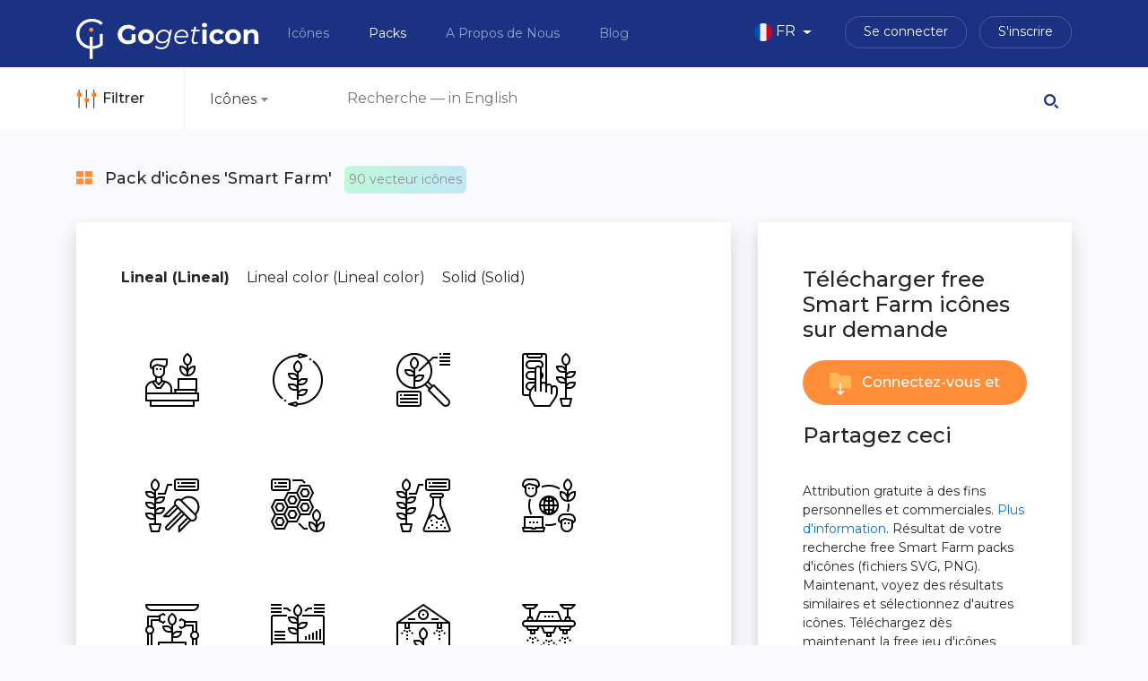

--- FILE ---
content_type: text/html; charset=UTF-8
request_url: https://gogeticon.com/fr/packs/smart-farm-27?style=6
body_size: 8372
content:
<!DOCTYPE html>
<html lang="fr">
<head>
    <!-- Google tag (gtag.js) -->
<script async src="https://www.googletagmanager.com/gtag/js?id=G-0RCER3T0ZX"></script>
<script>
    window.dataLayer = window.dataLayer || [];
    function gtag(){dataLayer.push(arguments);}
    gtag('js', new Date());
    gtag('config', 'G-0RCER3T0ZX');
</script>
<!-- Google tag (gtag.js) -->
<!-- Yandex.Metrika counter -->
<script async src="/js/mc_ya.min.js"></script>
<noscript><div><img src="https://mc.yandex.ru/watch/95613223" style="position:absolute; left:-9999px;" alt="" /></div></noscript>
<!-- /Yandex.Metrika counter -->	<meta charset="UTF-8">
	<meta name="viewport" content="width=device-width, initial-scale=1">
		<title>Pack d&#039;icônes &#039;Smart Farm&#039; - &#039;90&#039; .SVG et .PNG icônes</title>
    <link rel="icon" type="image/svg+xml" href="https://gogeticon.b-cdn.net/favicon.svg">
    <link rel="icon" type="image/x-icon" sizes="24x24" href="https://gogeticon.b-cdn.net/favicon.ico">
    <link rel="icon" type="image/x-icon" sizes="64x64" href="https://gogeticon.b-cdn.net/favicon-64x64.ico">
    <link rel="shortcut icon" type="image/x-icon" href="https://gogeticon.b-cdn.net/favicon.ico">
    <meta name="keywords" content="Smart Farm icônes, PNG, SVG">
<meta name="title" content="Pack d&#039;icônes &#039;Smart Farm&#039; - &#039;90&#039; .SVG et .PNG icônes">
<meta name="description" content="Téléchargez le jeu d&#039;icônes &#039; Smart Farm&#039;. Quantité : &#039;90&#039;. Le format des icônes dans le pack est le PNG et le SVG.">
<meta name="twitter:title" content="Pack d&#039;icônes &#039;Smart Farm&#039; - &#039;90&#039; .SVG et .PNG icônes">
<meta name="twitter:description" content="Téléchargez le jeu d&#039;icônes &#039; Smart Farm&#039;. Quantité : &#039;90&#039;. Le format des icônes dans le pack est le PNG et le SVG.">
<meta name="pinterest:title" content="Pack d&#039;icônes &#039;Smart Farm&#039; - &#039;90&#039; .SVG et .PNG icônes">
<meta name="pinterest:description" content="Téléchargez le jeu d&#039;icônes &#039; Smart Farm&#039;. Quantité : &#039;90&#039;. Le format des icônes dans le pack est le PNG et le SVG.">
<meta property="og:title" content="Pack d&#039;icônes &#039;Smart Farm&#039; - &#039;90&#039; .SVG et .PNG icônes">
<meta property="og:description" content="Téléchargez le jeu d&#039;icônes &#039; Smart Farm&#039;. Quantité : &#039;90&#039;. Le format des icônes dans le pack est le PNG et le SVG.">
<meta property="og:image:alt" content="Smart Farm jeu d&amp;#39;icônes">
<meta property="og:url" content="https://gogeticon.com/fr/packs/smart-farm-27?style=6">
<meta name="csrf-param" content="_csrf-frontend">
<meta name="csrf-token" content="7ObEjNybbFOkfzqpHoB1854xLtQ2uaifyFr1po-atfut3qXllawefvtKdpkv8UaQ81VWpQ7w_vuLPrTn4vjZiA==">

<link href="https://gogeticon.b-cdn.net/css/bootstrap_first.min.css?a=7" rel="stylesheet">
<link href="https://gogeticon.b-cdn.net/css/select2_first.min.css" rel="stylesheet">
<link href="https://gogeticon.b-cdn.net/css/slick_first.min.css" rel="stylesheet">
<link href="https://gogeticon.b-cdn.net/css/animate_first.min.css" rel="stylesheet">
<link href="https://gogeticon.b-cdn.net/css/slick-theme_first.min.css" rel="stylesheet">
<link href="https://gogeticon.b-cdn.net/css/main_first.min.css?a=12" rel="stylesheet">
<link href="https://gogeticon.b-cdn.net/css/main_respinsive_first.min.css?a=3" rel="stylesheet">    <meta name="yandex-verification" content="e76b73d7f62c8283" />
    <!-- twitter   -->
    <meta name="twitter:card" content="summary_large_image">
    <meta name='twitter:site' content='@gogeticon'>
    <meta name='twitter:creator' content='@gogeticon'>
    <meta name='twitter:domain' content='gogeticon.com'>
    <!-- !twitter   -->
    <!-- og   -->
    <meta property='og:site_name' content='Gogeticon' data-dynamic='true' />
    <meta property='og:type' content='article'  data-dynamic='true' />
    <meta property='og:image:type' content='image/png' data-dynamic='true'>
    <meta property='og:image:width' content='1200'  data-dynamic='true' />
    <meta property='og:image:height' content='630'  data-dynamic='true' />
    <meta property='og:locale' content='en_US' />
    <!-- !og   -->
    <link rel="canonical" href="https://gogeticon.com/fr/packs/smart-farm-27" /><link rel="canonical" hreflang="en" href="https://gogeticon.com/packs/smart-farm-27" /><link rel="canonical" hreflang="ru" href="https://gogeticon.com/ru/packs/smart-farm-27" /><link rel="canonical" hreflang="uk" href="https://gogeticon.com/uk/packs/smart-farm-27" /><link rel="canonical" hreflang="es" href="https://gogeticon.com/es/packs/smart-farm-27" /><link rel="canonical" hreflang="pt-br" href="https://gogeticon.com/pt-br/packs/smart-farm-27" /><link rel="canonical" hreflang="ko" href="https://gogeticon.com/ko/packs/smart-farm-27" /><link rel="canonical" hreflang="de" href="https://gogeticon.com/de/packs/smart-farm-27" /><link rel="canonical" hreflang="pl" href="https://gogeticon.com/pl/packs/smart-farm-27" /><link rel="canonical" hreflang="ja" href="https://gogeticon.com/ja/packs/smart-farm-27" /><link rel="canonical" hreflang="zh" href="https://gogeticon.com/zh/packs/smart-farm-27" /><link rel="canonical" hreflang="vi" href="https://gogeticon.com/vi/packs/smart-farm-27" /><link rel="canonical" hreflang="x-default" href="https://gogeticon.com/packs/smart-farm-27" />    <!-- pinterest   -->
    <meta name='pinterest:domain' content='https://gogeticon.com' />
    <!-- !pinterest   -->
</head>
<body>
    <link rel="preload" href="https://gogeticon.b-cdn.net/plugins/bootstrap/css/bootstrap.min.css" as="style" onload="this.onload=null;this.rel='stylesheet'">
    <noscript><link rel="stylesheet" href="https://gogeticon.b-cdn.net/plugins/bootstrap/css/bootstrap.min.css"></noscript>
    <link rel="preload" href="https://gogeticon.b-cdn.net/plugins/select2/dist/css/select2.min.css" as="style" onload="this.onload=null;this.rel='stylesheet'">
    <noscript><link rel="stylesheet" href="https://gogeticon.b-cdn.net/plugins/select2/dist/css/select2.min.css"></noscript>
    <link rel="preload" href="https://gogeticon.b-cdn.net/plugins/slick/slick.css" as="style" onload="this.onload=null;this.rel='stylesheet'">
    <noscript><link rel="stylesheet" href="https://gogeticon.b-cdn.net/plugins/slick/slick.css"></noscript>
    <link rel="preload" href="https://gogeticon.b-cdn.net/plugins/animate.min.css" as="style" onload="this.onload=null;this.rel='stylesheet'">
    <noscript><link rel="stylesheet" href="https://gogeticon.b-cdn.net/plugins/animate.min.css"></noscript>
    <link rel="preload" href="https://gogeticon.b-cdn.net/plugins/slick/slick-theme.css" as="style" onload="this.onload=null;this.rel='stylesheet'">
    <noscript><link rel="stylesheet" href="https://gogeticon.b-cdn.net/plugins/slick/slick-theme.css"></noscript>
    <link rel="preload" href="https://gogeticon.b-cdn.net/css/main.min.css?a=8" as="style" onload="this.onload=null;this.rel='stylesheet'">
    <noscript><link rel="stylesheet" href="https://gogeticon.b-cdn.net/css/main.min.css?a=8"></noscript>
    <link rel="preload" href="https://gogeticon.b-cdn.net/css/main_respinsive.min.css" as="style" onload="this.onload=null;this.rel='stylesheet'">
    <noscript><link rel="stylesheet" href="https://gogeticon.b-cdn.net/css/main_respinsive.min.css"></noscript>
<div class="wrap">
	<div class="header-hid"></div>
    <div class="c-navbar">
		<div class="container">
			<div class="c-navbar-cont clearfix">
				<div class="c-navbar-left">
					<div itemscope itemtype="http://schema.org/Service">
						<a class="brand-link" itemprop="url" href="/fr">
							<img class="logo-big" itemprop="logo" src="https://gogeticon.b-cdn.net/images/logo.png" alt="Logo" width="206" height="46"/>
							<img class="logo-min" itemprop="logo" src="https://gogeticon.b-cdn.net/images/logo.png" alt="Logo" width="150" height="33"/>
						</a>
					</div>
					<div class="mm-op mm-op-action">
						<img src="https://gogeticon.b-cdn.net/images/menu_icon.svg" alt="menu icon" width="23" height="14"/>
					</div>
				</div>
				<div class="c-navbar-center">
					<div class="header-max">
						<div class="min-menu-back mm-close-action"></div>
						<div class="main-menu">
							<div class="mm-head clearfix">
								<div class="mm-title">Menu</div>
								<div class="mm-close mm-close-action">
									<img src="https://gogeticon.b-cdn.net/images/menu_close.svg" alt="menu close" width="30" height="30" loading="lazy"/>
								</div>
							</div>
							<nav itemscope itemtype="http://schema.org/SiteNavigationElement">
								<a href="/fr/icon" itemprop="url" class="main-menu-item">
									Icônes								</a>
								<a href="/fr/packs" itemprop="url" class="active main-menu-item">
                                    Packs								</a>
								<a href="/fr/about" itemprop="url" class="main-menu-item">
                                    A Propos de Nous								</a>
								<a href="/fr/blog" itemprop="url" class="main-menu-item">
                                    Blog                                </a>
															</nav>
						</div>
					</div>
				</div>
                <div class="lang-navbar">
                <div class="lang-menu">
                    <div itemscope itemtype="http://schema.org/SiteNavigationElement" class="dropdown">
                        <a class="btn lang_btn dropdown-toggle" type="button" id="langSelectDropdown" data-toggle="dropdown" aria-haspopup="true" aria-expanded="false">
                            <img src="https://gogeticon.b-cdn.net/images/flags/fr.png" class="langFlag" alt="Language select icon" width="20" height="20"/> <span>FR</span>
                        </a>
                        <div class="dropdown-menu" aria-labelledby="langSelectDropdown">
                                                                        <a class="dropdown-item flagList" href="/packs/smart-farm-27?style=6"><img src="https://gogeticon.b-cdn.net/images/flags/en.png" class="langFlag selectFlagPos" alt="Language select icon" width="20" height="20" loading="lazy">English</a>
                                                                                    <a class="dropdown-item flagList" href="/ru/packs/smart-farm-27?style=6"><img src="https://gogeticon.b-cdn.net/images/flags/ru.png" class="langFlag selectFlagPos" alt="Language select icon" width="20" height="20" loading="lazy">Русский</a>
                                                                                    <a class="dropdown-item flagList" href="/uk/packs/smart-farm-27?style=6"><img src="https://gogeticon.b-cdn.net/images/flags/uk.png" class="langFlag selectFlagPos" alt="Language select icon" width="20" height="20" loading="lazy">Українська</a>
                                                                                    <a style="font-weight: 600;" class="dropdown-item flagList" href="/fr/packs/smart-farm-27?style=6"><img src="https://gogeticon.b-cdn.net/images/flags/fr.png" class="langFlag selectFlagPos" alt="Language select icon" width="20" height="20" loading="lazy">Français</a>
                                                                                    <a class="dropdown-item flagList" href="/es/packs/smart-farm-27?style=6"><img src="https://gogeticon.b-cdn.net/images/flags/es.png" class="langFlag selectFlagPos" alt="Language select icon" width="20" height="20" loading="lazy">Español</a>
                                                                                    <a class="dropdown-item flagList" href="/pt-br/packs/smart-farm-27?style=6"><img src="https://gogeticon.b-cdn.net/images/flags/pt-br.png" class="langFlag selectFlagPos" alt="Language select icon" width="20" height="20" loading="lazy">Portuguès</a>
                                                                                    <a class="dropdown-item flagList" href="/ko/packs/smart-farm-27?style=6"><img src="https://gogeticon.b-cdn.net/images/flags/ko.png" class="langFlag selectFlagPos" alt="Language select icon" width="20" height="20" loading="lazy">한국어</a>
                                                                                    <a class="dropdown-item flagList" href="/de/packs/smart-farm-27?style=6"><img src="https://gogeticon.b-cdn.net/images/flags/de.png" class="langFlag selectFlagPos" alt="Language select icon" width="20" height="20" loading="lazy">Deutsch</a>
                                                                                    <a class="dropdown-item flagList" href="/pl/packs/smart-farm-27?style=6"><img src="https://gogeticon.b-cdn.net/images/flags/pl.png" class="langFlag selectFlagPos" alt="Language select icon" width="20" height="20" loading="lazy">Polski</a>
                                                                                    <a class="dropdown-item flagList" href="/ja/packs/smart-farm-27?style=6"><img src="https://gogeticon.b-cdn.net/images/flags/ja.png" class="langFlag selectFlagPos" alt="Language select icon" width="20" height="20" loading="lazy">日本
</a>
                                                                                    <a class="dropdown-item flagList" href="/zh/packs/smart-farm-27?style=6"><img src="https://gogeticon.b-cdn.net/images/flags/zh.png" class="langFlag selectFlagPos" alt="Language select icon" width="20" height="20" loading="lazy">简体中文</a>
                                                                                    <a class="dropdown-item flagList" href="/vi/packs/smart-farm-27?style=6"><img src="https://gogeticon.b-cdn.net/images/flags/vi.png" class="langFlag selectFlagPos" alt="Language select icon" width="20" height="20" loading="lazy">Tiếng Việt</a>
                                                                </div>
                    </div>
                </div>
            </div>
                <div class="c-navbar-right">
										<div class="auth-menu">
						<div class="auth-open-close auth-oc-action">
							<img src="https://gogeticon.b-cdn.net/images/user.svg" alt="user icon" width="22" height="22"/>
						</div>
						<ul>
							<li>
								<a class="um-link um-link-btn" href="/fr/site/login">Se connecter</a>
							</li>
							<li>
								<a class="um-link um-link-btn" href="/fr/site/signup">S&#39;inscrire</a>
							</li>
						</ul>
					</div>
									</div>
			</div>
		</div>
	</div>
   <div class="container">
            </div>
		

<!--<div class="top-filter">-->
<div class="search-header">
	<div class="container">
		<div class="top-filter-form-cont">
			<form action="/fr/site/filtersearch" class="top-filter-form clearfix " method="get">
				<div class="tff-menu" id="tff-menu-id" style="display: none">
					<div class="t-menu-item t-sel-type">
						<div class="t-menu-label">
							Type
						</div>
						<label>
							<input type="radio" name="type" value="icons"  checked="checked"/><span><img src="https://gogeticon.b-cdn.net/images/icons_icon.svg" width="18" height="15" loading="lazy"/> Icônes</span>
						</label>
						<label>
							<input type="radio" name="type" value="packs" /><span><img src="https://gogeticon.b-cdn.net/images/packs_icon.svg" width="18" height="15" loading="lazy"/> Packs</span>
						</label>
					</div>
					<div class="t-menu-item t-sel-pr">
						<div class="t-menu-label">
							License
						</div>
						<label>
							<input type="radio" name="pr" value="all" checked="checked"/><span>Tout</span>
						</label>
						<label>
							<input type="radio" name="pr" value="free" /><span>Free</span>
						</label>
						<label>
							<input type="radio" name="pr" value="premum" /><span><img src="https://gogeticon.b-cdn.net/images/crown.svg" width="16" height="15" loading="lazy"/> Premium</span>
						</label>
					</div>
					<div class="t-menu-item t-sel-style">
						<div class="t-menu-label">
							Style
						</div>
						<div class="style-list">
							<label>
								<input type="radio" checked="checked" name="style" value="0"/><span>Tout</span>
							</label>
														<label>
								<input type="radio"  name="style" value="4"/><span>Flat</span>
							</label>
														<label>
								<input type="radio"  name="style" value="6"/><span>Lineal</span>
							</label>
														<label>
								<input type="radio"  name="style" value="7"/><span>Lineal color</span>
							</label>
													</div>
						<div class="style-load-more">
							<span class="load-more-style-link" data-url ="/fr/site/stylelist?page=1">Charger plus</span>
						</div>
					</div>
					<div class="t-menu-item t-sel-sort">
						<div class="t-menu-label">
                            Tri						</div>
						<label>
							<input type="radio" name="sort" value="latest"  checked="checked"/><span>Nouvelles</span>
						</label>
						<label>
							<input type="radio" name="sort" value="popular" /><span>Populaire</span>
						</label>
						<label>
							<input type="radio" name="sort" value="recommended" /><span>Recommandé</span>
						</label>
						
					</div>
				</div>
				<div class="tff-left">
					<div class="tff-open-close" id="tff-open-close-id">
						<img src="https://gogeticon.b-cdn.net/images/adjust.svg" alt="filter button" width="24" height="21"/><span>Filtrer</span>
					</div>
				</div>
				<div class="tff-right clearfix">
					<div class="type-select-dropdown">
						<select id="top-select-type" class="select_type_dropdown">
							<option value="icons"  data-text="Search for Icons" data-image='https://gogeticon.b-cdn.net/images/icons_icon.svg'>Icônes</option>
							<option value="packs"   data-text="Search for Packs" data-image="https://gogeticon.b-cdn.net/images/packs_icon.svg">Packs</option>
						</select>
					</div>
					<div class="search-container">
						<input type="text" placeholder="Recherche — in English" name="search"  />
						<button type="submit" class="top-filter-btn">
							<img src="https://gogeticon.b-cdn.net/images/search.svg" alt="search-icon" width="16" height="16"/>
						</button>
					</div>
				</div>
			</form>
		</div>
	</div>
</div>
<script src="https://gogeticon.b-cdn.net/js/filter_form.min.js"></script><div class="packs-page">
    <div class="packs-page-filter"></div>
    <div class="container">
        <div class="pack-page-head">
            <img class="p-icon" src="https://gogeticon.b-cdn.net/images/packs_icon_2.png"
                 alt="jeu d&#39;icônes" width="18" height="15"/>
            <h1>Pack d'icônes 'Smart Farm'</h1>
            <div class="icons-count">90 vecteur icônes</div>
                    </div>
        <div class="pack-page-body">
            <div class="row">
                <div class="col-xl-8 col-lg-8 col-md-7 col-sm-12 col-12">
                    <div class="view-block">
                                                    <div class="icons-styles">
                                                                    <a href="/fr/packs/smart-farm-27?style=6"
                                       class="pack-style-link active">Lineal (Lineal)</a>
                                                                    <a href="/fr/packs/smart-farm-27?style=7"
                                       class="pack-style-link ">Lineal color (Lineal color)</a>
                                                                    <a href="/fr/packs/smart-farm-27?style=12"
                                       class="pack-style-link ">Solid (Solid)</a>
                                                            </div>
                                                <div class="page-icons-list">
                            <div class="pack-icon-cont">
	<a href="/fr/free-icon/admin-2716" class="pack-icon" title="Télécharger Admin icône">
		<img title="Admin icône"
                            class="icon-load-after" data-src="https://cdn.gogeticon.net/files/2716/64x64/ec4d5387caba39e6a05ad339c894b0fd.png" src="https://gogeticon.b-cdn.net/images/empty_box_animated.gif"
                         alt="Admin icône 64x64" width="64" height="64"
        />
	</a>
	<div class="pack-icon-over">
		<div class="icon-menu-cont">
			<div class="dropdown">
				<button type="button" class="btn dropdown-toggle oc-btn" data-toggle="dropdown">...</button>
				<div class="dropdown-menu">
					<a class="dropdown-item" href="/fr/free-icon/admin-2716">Voir plusl</a>
					                        <a class="dropdown-item" href="/fr/icon/pngdownload?id=2716&amp;size=64" title="Télécharger Admin icône PNG" data-method="POST" data-params='{"csrf_param":"_csrf-frontend","csrf_token":"7ObEjNybbFOkfzqpHoB1854xLtQ2uaifyFr1po-atfut3qXllawefvtKdpkv8UaQ81VWpQ7w_vuLPrTn4vjZiA=="}'>Télécharger PNG</a>													<a class="dropdown-item" href="/fr/icon/dwnsvg?id=2716" title="Télécharger Admin icône SVG" data-method="POST" data-params='{"csrf_param":"_csrf-frontend","csrf_token":"7ObEjNybbFOkfzqpHoB1854xLtQ2uaifyFr1po-atfut3qXllawefvtKdpkv8UaQ81VWpQ7w_vuLPrTn4vjZiA=="}'>Télécharger SVG</a>											                                            <a class="dropdown-item" href="/fr/packs/smart-farm-27?style=6">Voir le paquet d&#39;icônes</a>
                    				</div>
			</div>
		</div>
	</div>
	</div><div class="pack-icon-cont">
	<a href="/fr/free-icon/agronomy-2717" class="pack-icon" title="Télécharger Agronomy icône">
		<img title="Agronomy icône"
                            class="icon-load-after" data-src="https://cdn.gogeticon.net/files/2717/64x64/e8bae06ee42bb4e45f544923c10526e2.png" src="https://gogeticon.b-cdn.net/images/empty_box_animated.gif"
                         alt="Agronomy icône 64x64" width="64" height="64"
        />
	</a>
	<div class="pack-icon-over">
		<div class="icon-menu-cont">
			<div class="dropdown">
				<button type="button" class="btn dropdown-toggle oc-btn" data-toggle="dropdown">...</button>
				<div class="dropdown-menu">
					<a class="dropdown-item" href="/fr/free-icon/agronomy-2717">Voir plusl</a>
					                        <a class="dropdown-item" href="/fr/icon/pngdownload?id=2717&amp;size=64" title="Télécharger Agronomy icône PNG" data-method="POST" data-params='{"csrf_param":"_csrf-frontend","csrf_token":"7ObEjNybbFOkfzqpHoB1854xLtQ2uaifyFr1po-atfut3qXllawefvtKdpkv8UaQ81VWpQ7w_vuLPrTn4vjZiA=="}'>Télécharger PNG</a>													<a class="dropdown-item" href="/fr/icon/dwnsvg?id=2717" title="Télécharger Agronomy icône SVG" data-method="POST" data-params='{"csrf_param":"_csrf-frontend","csrf_token":"7ObEjNybbFOkfzqpHoB1854xLtQ2uaifyFr1po-atfut3qXllawefvtKdpkv8UaQ81VWpQ7w_vuLPrTn4vjZiA=="}'>Télécharger SVG</a>											                                            <a class="dropdown-item" href="/fr/packs/smart-farm-27?style=6">Voir le paquet d&#39;icônes</a>
                    				</div>
			</div>
		</div>
	</div>
	</div><div class="pack-icon-cont">
	<a href="/fr/free-icon/analysis-2718" class="pack-icon" title="Télécharger Analysis icône">
		<img title="Analysis icône"
                            class="icon-load-after" data-src="https://cdn.gogeticon.net/files/2718/64x64/14338553e2fb094843a700b8adadef2d.png" src="https://gogeticon.b-cdn.net/images/empty_box_animated.gif"
                         alt="Analysis icône 64x64" width="64" height="64"
        />
	</a>
	<div class="pack-icon-over">
		<div class="icon-menu-cont">
			<div class="dropdown">
				<button type="button" class="btn dropdown-toggle oc-btn" data-toggle="dropdown">...</button>
				<div class="dropdown-menu">
					<a class="dropdown-item" href="/fr/free-icon/analysis-2718">Voir plusl</a>
					                        <a class="dropdown-item" href="/fr/icon/pngdownload?id=2718&amp;size=64" title="Télécharger Analysis icône PNG" data-method="POST" data-params='{"csrf_param":"_csrf-frontend","csrf_token":"7ObEjNybbFOkfzqpHoB1854xLtQ2uaifyFr1po-atfut3qXllawefvtKdpkv8UaQ81VWpQ7w_vuLPrTn4vjZiA=="}'>Télécharger PNG</a>													<a class="dropdown-item" href="/fr/icon/dwnsvg?id=2718" title="Télécharger Analysis icône SVG" data-method="POST" data-params='{"csrf_param":"_csrf-frontend","csrf_token":"7ObEjNybbFOkfzqpHoB1854xLtQ2uaifyFr1po-atfut3qXllawefvtKdpkv8UaQ81VWpQ7w_vuLPrTn4vjZiA=="}'>Télécharger SVG</a>											                                            <a class="dropdown-item" href="/fr/packs/smart-farm-27?style=6">Voir le paquet d&#39;icônes</a>
                    				</div>
			</div>
		</div>
	</div>
	</div><div class="pack-icon-cont">
	<a href="/fr/free-icon/application-2719" class="pack-icon" title="Télécharger Application icône">
		<img title="Application icône"
                            class="icon-load-after" data-src="https://cdn.gogeticon.net/files/2719/64x64/7affda05202715f1914ac85d3faf9ab0.png" src="https://gogeticon.b-cdn.net/images/empty_box_animated.gif"
                         alt="Application icône 64x64" width="64" height="64"
        />
	</a>
	<div class="pack-icon-over">
		<div class="icon-menu-cont">
			<div class="dropdown">
				<button type="button" class="btn dropdown-toggle oc-btn" data-toggle="dropdown">...</button>
				<div class="dropdown-menu">
					<a class="dropdown-item" href="/fr/free-icon/application-2719">Voir plusl</a>
					                        <a class="dropdown-item" href="/fr/icon/pngdownload?id=2719&amp;size=64" title="Télécharger Application icône PNG" data-method="POST" data-params='{"csrf_param":"_csrf-frontend","csrf_token":"7ObEjNybbFOkfzqpHoB1854xLtQ2uaifyFr1po-atfut3qXllawefvtKdpkv8UaQ81VWpQ7w_vuLPrTn4vjZiA=="}'>Télécharger PNG</a>													<a class="dropdown-item" href="/fr/icon/dwnsvg?id=2719" title="Télécharger Application icône SVG" data-method="POST" data-params='{"csrf_param":"_csrf-frontend","csrf_token":"7ObEjNybbFOkfzqpHoB1854xLtQ2uaifyFr1po-atfut3qXllawefvtKdpkv8UaQ81VWpQ7w_vuLPrTn4vjZiA=="}'>Télécharger SVG</a>											                                            <a class="dropdown-item" href="/fr/packs/smart-farm-27?style=6">Voir le paquet d&#39;icônes</a>
                    				</div>
			</div>
		</div>
	</div>
	</div><div class="pack-icon-cont">
	<a href="/fr/free-icon/biotechnology-2720" class="pack-icon" title="Télécharger Biotechnology icône">
		<img title="Biotechnology icône"
                            class="icon-load-after" data-src="https://cdn.gogeticon.net/files/2720/64x64/d9e94caba0ac58ccf1677ab07fc70de1.png" src="https://gogeticon.b-cdn.net/images/empty_box_animated.gif"
                         alt="Biotechnology icône 64x64" width="64" height="64"
        />
	</a>
	<div class="pack-icon-over">
		<div class="icon-menu-cont">
			<div class="dropdown">
				<button type="button" class="btn dropdown-toggle oc-btn" data-toggle="dropdown">...</button>
				<div class="dropdown-menu">
					<a class="dropdown-item" href="/fr/free-icon/biotechnology-2720">Voir plusl</a>
					                        <a class="dropdown-item" href="/fr/icon/pngdownload?id=2720&amp;size=64" title="Télécharger Biotechnology icône PNG" data-method="POST" data-params='{"csrf_param":"_csrf-frontend","csrf_token":"7ObEjNybbFOkfzqpHoB1854xLtQ2uaifyFr1po-atfut3qXllawefvtKdpkv8UaQ81VWpQ7w_vuLPrTn4vjZiA=="}'>Télécharger PNG</a>													<a class="dropdown-item" href="/fr/icon/dwnsvg?id=2720" title="Télécharger Biotechnology icône SVG" data-method="POST" data-params='{"csrf_param":"_csrf-frontend","csrf_token":"7ObEjNybbFOkfzqpHoB1854xLtQ2uaifyFr1po-atfut3qXllawefvtKdpkv8UaQ81VWpQ7w_vuLPrTn4vjZiA=="}'>Télécharger SVG</a>											                                            <a class="dropdown-item" href="/fr/packs/smart-farm-27?style=6">Voir le paquet d&#39;icônes</a>
                    				</div>
			</div>
		</div>
	</div>
	</div><div class="pack-icon-cont">
	<a href="/fr/free-icon/cell-2721" class="pack-icon" title="Télécharger Cell icône">
		<img title="Cell icône"
                            class="icon-load-after" data-src="https://cdn.gogeticon.net/files/2721/64x64/81815cf0bd2d9a67c8921a4c71862984.png" src="https://gogeticon.b-cdn.net/images/empty_box_animated.gif"
                         alt="Cell icône 64x64" width="64" height="64"
        />
	</a>
	<div class="pack-icon-over">
		<div class="icon-menu-cont">
			<div class="dropdown">
				<button type="button" class="btn dropdown-toggle oc-btn" data-toggle="dropdown">...</button>
				<div class="dropdown-menu">
					<a class="dropdown-item" href="/fr/free-icon/cell-2721">Voir plusl</a>
					                        <a class="dropdown-item" href="/fr/icon/pngdownload?id=2721&amp;size=64" title="Télécharger Cell icône PNG" data-method="POST" data-params='{"csrf_param":"_csrf-frontend","csrf_token":"7ObEjNybbFOkfzqpHoB1854xLtQ2uaifyFr1po-atfut3qXllawefvtKdpkv8UaQ81VWpQ7w_vuLPrTn4vjZiA=="}'>Télécharger PNG</a>													<a class="dropdown-item" href="/fr/icon/dwnsvg?id=2721" title="Télécharger Cell icône SVG" data-method="POST" data-params='{"csrf_param":"_csrf-frontend","csrf_token":"7ObEjNybbFOkfzqpHoB1854xLtQ2uaifyFr1po-atfut3qXllawefvtKdpkv8UaQ81VWpQ7w_vuLPrTn4vjZiA=="}'>Télécharger SVG</a>											                                            <a class="dropdown-item" href="/fr/packs/smart-farm-27?style=6">Voir le paquet d&#39;icônes</a>
                    				</div>
			</div>
		</div>
	</div>
	</div><div class="pack-icon-cont">
	<a href="/fr/free-icon/chemical-2722" class="pack-icon" title="Télécharger Chemical icône">
		<img title="Chemical icône"
                            class="icon-load-after" data-src="https://cdn.gogeticon.net/files/2722/64x64/3fcc49921a480037dcf7b1e4aeca49c4.png" src="https://gogeticon.b-cdn.net/images/empty_box_animated.gif"
                         alt="Chemical icône 64x64" width="64" height="64"
        />
	</a>
	<div class="pack-icon-over">
		<div class="icon-menu-cont">
			<div class="dropdown">
				<button type="button" class="btn dropdown-toggle oc-btn" data-toggle="dropdown">...</button>
				<div class="dropdown-menu">
					<a class="dropdown-item" href="/fr/free-icon/chemical-2722">Voir plusl</a>
					                        <a class="dropdown-item" href="/fr/icon/pngdownload?id=2722&amp;size=64" title="Télécharger Chemical icône PNG" data-method="POST" data-params='{"csrf_param":"_csrf-frontend","csrf_token":"7ObEjNybbFOkfzqpHoB1854xLtQ2uaifyFr1po-atfut3qXllawefvtKdpkv8UaQ81VWpQ7w_vuLPrTn4vjZiA=="}'>Télécharger PNG</a>													<a class="dropdown-item" href="/fr/icon/dwnsvg?id=2722" title="Télécharger Chemical icône SVG" data-method="POST" data-params='{"csrf_param":"_csrf-frontend","csrf_token":"7ObEjNybbFOkfzqpHoB1854xLtQ2uaifyFr1po-atfut3qXllawefvtKdpkv8UaQ81VWpQ7w_vuLPrTn4vjZiA=="}'>Télécharger SVG</a>											                                            <a class="dropdown-item" href="/fr/packs/smart-farm-27?style=6">Voir le paquet d&#39;icônes</a>
                    				</div>
			</div>
		</div>
	</div>
	</div><div class="pack-icon-cont">
	<a href="/fr/free-icon/communication-2723" class="pack-icon" title="Télécharger Communication icône">
		<img title="Communication icône"
                            class="icon-load-after" data-src="https://cdn.gogeticon.net/files/2723/64x64/c3d333df61a044540b732b0a4f0a5683.png" src="https://gogeticon.b-cdn.net/images/empty_box_animated.gif"
                         alt="Communication icône 64x64" width="64" height="64"
        />
	</a>
	<div class="pack-icon-over">
		<div class="icon-menu-cont">
			<div class="dropdown">
				<button type="button" class="btn dropdown-toggle oc-btn" data-toggle="dropdown">...</button>
				<div class="dropdown-menu">
					<a class="dropdown-item" href="/fr/free-icon/communication-2723">Voir plusl</a>
					                        <a class="dropdown-item" href="/fr/icon/pngdownload?id=2723&amp;size=64" title="Télécharger Communication icône PNG" data-method="POST" data-params='{"csrf_param":"_csrf-frontend","csrf_token":"7ObEjNybbFOkfzqpHoB1854xLtQ2uaifyFr1po-atfut3qXllawefvtKdpkv8UaQ81VWpQ7w_vuLPrTn4vjZiA=="}'>Télécharger PNG</a>													<a class="dropdown-item" href="/fr/icon/dwnsvg?id=2723" title="Télécharger Communication icône SVG" data-method="POST" data-params='{"csrf_param":"_csrf-frontend","csrf_token":"7ObEjNybbFOkfzqpHoB1854xLtQ2uaifyFr1po-atfut3qXllawefvtKdpkv8UaQ81VWpQ7w_vuLPrTn4vjZiA=="}'>Télécharger SVG</a>											                                            <a class="dropdown-item" href="/fr/packs/smart-farm-27?style=6">Voir le paquet d&#39;icônes</a>
                    				</div>
			</div>
		</div>
	</div>
	</div><div class="pack-icon-cont">
	<a href="/fr/free-icon/conveyor-2724" class="pack-icon" title="Télécharger Conveyor icône">
		<img title="Conveyor icône"
                            class="icon-load-after" data-src="https://cdn.gogeticon.net/files/2724/64x64/24f848b35de513b0d8917f3f2dfc7121.png" src="https://gogeticon.b-cdn.net/images/empty_box_animated.gif"
                         alt="Conveyor icône 64x64" width="64" height="64"
        />
	</a>
	<div class="pack-icon-over">
		<div class="icon-menu-cont">
			<div class="dropdown">
				<button type="button" class="btn dropdown-toggle oc-btn" data-toggle="dropdown">...</button>
				<div class="dropdown-menu">
					<a class="dropdown-item" href="/fr/free-icon/conveyor-2724">Voir plusl</a>
					                        <a class="dropdown-item" href="/fr/icon/pngdownload?id=2724&amp;size=64" title="Télécharger Conveyor icône PNG" data-method="POST" data-params='{"csrf_param":"_csrf-frontend","csrf_token":"7ObEjNybbFOkfzqpHoB1854xLtQ2uaifyFr1po-atfut3qXllawefvtKdpkv8UaQ81VWpQ7w_vuLPrTn4vjZiA=="}'>Télécharger PNG</a>													<a class="dropdown-item" href="/fr/icon/dwnsvg?id=2724" title="Télécharger Conveyor icône SVG" data-method="POST" data-params='{"csrf_param":"_csrf-frontend","csrf_token":"7ObEjNybbFOkfzqpHoB1854xLtQ2uaifyFr1po-atfut3qXllawefvtKdpkv8UaQ81VWpQ7w_vuLPrTn4vjZiA=="}'>Télécharger SVG</a>											                                            <a class="dropdown-item" href="/fr/packs/smart-farm-27?style=6">Voir le paquet d&#39;icônes</a>
                    				</div>
			</div>
		</div>
	</div>
	</div><div class="pack-icon-cont">
	<a href="/fr/free-icon/data-2725" class="pack-icon" title="Télécharger Data icône">
		<img title="Data icône"
                            class="icon-load-after" data-src="https://cdn.gogeticon.net/files/2725/64x64/ea8a814983e97b70857a5cefdd93141b.png" src="https://gogeticon.b-cdn.net/images/empty_box_animated.gif"
                         alt="Data icône 64x64" width="64" height="64"
        />
	</a>
	<div class="pack-icon-over">
		<div class="icon-menu-cont">
			<div class="dropdown">
				<button type="button" class="btn dropdown-toggle oc-btn" data-toggle="dropdown">...</button>
				<div class="dropdown-menu">
					<a class="dropdown-item" href="/fr/free-icon/data-2725">Voir plusl</a>
					                        <a class="dropdown-item" href="/fr/icon/pngdownload?id=2725&amp;size=64" title="Télécharger Data icône PNG" data-method="POST" data-params='{"csrf_param":"_csrf-frontend","csrf_token":"7ObEjNybbFOkfzqpHoB1854xLtQ2uaifyFr1po-atfut3qXllawefvtKdpkv8UaQ81VWpQ7w_vuLPrTn4vjZiA=="}'>Télécharger PNG</a>													<a class="dropdown-item" href="/fr/icon/dwnsvg?id=2725" title="Télécharger Data icône SVG" data-method="POST" data-params='{"csrf_param":"_csrf-frontend","csrf_token":"7ObEjNybbFOkfzqpHoB1854xLtQ2uaifyFr1po-atfut3qXllawefvtKdpkv8UaQ81VWpQ7w_vuLPrTn4vjZiA=="}'>Télécharger SVG</a>											                                            <a class="dropdown-item" href="/fr/packs/smart-farm-27?style=6">Voir le paquet d&#39;icônes</a>
                    				</div>
			</div>
		</div>
	</div>
	</div><div class="pack-icon-cont">
	<a href="/fr/free-icon/dome-2726" class="pack-icon" title="Télécharger Dome icône">
		<img title="Dome icône"
                            class="icon-load-after" data-src="https://cdn.gogeticon.net/files/2726/64x64/b3e8cde32955f82b708dcf3c3bb2d305.png" src="https://gogeticon.b-cdn.net/images/empty_box_animated.gif"
                         alt="Dome icône 64x64" width="64" height="64"
        />
	</a>
	<div class="pack-icon-over">
		<div class="icon-menu-cont">
			<div class="dropdown">
				<button type="button" class="btn dropdown-toggle oc-btn" data-toggle="dropdown">...</button>
				<div class="dropdown-menu">
					<a class="dropdown-item" href="/fr/free-icon/dome-2726">Voir plusl</a>
					                        <a class="dropdown-item" href="/fr/icon/pngdownload?id=2726&amp;size=64" title="Télécharger Dome icône PNG" data-method="POST" data-params='{"csrf_param":"_csrf-frontend","csrf_token":"7ObEjNybbFOkfzqpHoB1854xLtQ2uaifyFr1po-atfut3qXllawefvtKdpkv8UaQ81VWpQ7w_vuLPrTn4vjZiA=="}'>Télécharger PNG</a>													<a class="dropdown-item" href="/fr/icon/dwnsvg?id=2726" title="Télécharger Dome icône SVG" data-method="POST" data-params='{"csrf_param":"_csrf-frontend","csrf_token":"7ObEjNybbFOkfzqpHoB1854xLtQ2uaifyFr1po-atfut3qXllawefvtKdpkv8UaQ81VWpQ7w_vuLPrTn4vjZiA=="}'>Télécharger SVG</a>											                                            <a class="dropdown-item" href="/fr/packs/smart-farm-27?style=6">Voir le paquet d&#39;icônes</a>
                    				</div>
			</div>
		</div>
	</div>
	</div><div class="pack-icon-cont">
	<a href="/fr/free-icon/drone-2727" class="pack-icon" title="Télécharger Drone icône">
		<img title="Drone icône"
                            class="icon-load-after" data-src="https://cdn.gogeticon.net/files/2727/64x64/c6576e41c82e35c2e45afa90804ab5f4.png" src="https://gogeticon.b-cdn.net/images/empty_box_animated.gif"
                         alt="Drone icône 64x64" width="64" height="64"
        />
	</a>
	<div class="pack-icon-over">
		<div class="icon-menu-cont">
			<div class="dropdown">
				<button type="button" class="btn dropdown-toggle oc-btn" data-toggle="dropdown">...</button>
				<div class="dropdown-menu">
					<a class="dropdown-item" href="/fr/free-icon/drone-2727">Voir plusl</a>
					                        <a class="dropdown-item" href="/fr/icon/pngdownload?id=2727&amp;size=64" title="Télécharger Drone icône PNG" data-method="POST" data-params='{"csrf_param":"_csrf-frontend","csrf_token":"7ObEjNybbFOkfzqpHoB1854xLtQ2uaifyFr1po-atfut3qXllawefvtKdpkv8UaQ81VWpQ7w_vuLPrTn4vjZiA=="}'>Télécharger PNG</a>													<a class="dropdown-item" href="/fr/icon/dwnsvg?id=2727" title="Télécharger Drone icône SVG" data-method="POST" data-params='{"csrf_param":"_csrf-frontend","csrf_token":"7ObEjNybbFOkfzqpHoB1854xLtQ2uaifyFr1po-atfut3qXllawefvtKdpkv8UaQ81VWpQ7w_vuLPrTn4vjZiA=="}'>Télécharger SVG</a>											                                            <a class="dropdown-item" href="/fr/packs/smart-farm-27?style=6">Voir le paquet d&#39;icônes</a>
                    				</div>
			</div>
		</div>
	</div>
	</div><div class="pack-icon-cont">
	<a href="/fr/free-icon/factory-2728" class="pack-icon" title="Télécharger Factory icône">
		<img title="Factory icône"
                            class="icon-load-after" data-src="https://cdn.gogeticon.net/files/2728/64x64/169df10d123f0b8fac309e91d491d3c5.png" src="https://gogeticon.b-cdn.net/images/empty_box_animated.gif"
                         alt="Factory icône 64x64" width="64" height="64"
        />
	</a>
	<div class="pack-icon-over">
		<div class="icon-menu-cont">
			<div class="dropdown">
				<button type="button" class="btn dropdown-toggle oc-btn" data-toggle="dropdown">...</button>
				<div class="dropdown-menu">
					<a class="dropdown-item" href="/fr/free-icon/factory-2728">Voir plusl</a>
					                        <a class="dropdown-item" href="/fr/icon/pngdownload?id=2728&amp;size=64" title="Télécharger Factory icône PNG" data-method="POST" data-params='{"csrf_param":"_csrf-frontend","csrf_token":"7ObEjNybbFOkfzqpHoB1854xLtQ2uaifyFr1po-atfut3qXllawefvtKdpkv8UaQ81VWpQ7w_vuLPrTn4vjZiA=="}'>Télécharger PNG</a>													<a class="dropdown-item" href="/fr/icon/dwnsvg?id=2728" title="Télécharger Factory icône SVG" data-method="POST" data-params='{"csrf_param":"_csrf-frontend","csrf_token":"7ObEjNybbFOkfzqpHoB1854xLtQ2uaifyFr1po-atfut3qXllawefvtKdpkv8UaQ81VWpQ7w_vuLPrTn4vjZiA=="}'>Télécharger SVG</a>											                                            <a class="dropdown-item" href="/fr/packs/smart-farm-27?style=6">Voir le paquet d&#39;icônes</a>
                    				</div>
			</div>
		</div>
	</div>
	</div><div class="pack-icon-cont">
	<a href="/fr/free-icon/green-house-2729" class="pack-icon" title="Télécharger Green house icône">
		<img title="Green house icône"
                            class="icon-load-after" data-src="https://cdn.gogeticon.net/files/2729/64x64/e85dcd0fed73bca59a4c8317cca13d6e.png" src="https://gogeticon.b-cdn.net/images/empty_box_animated.gif"
                         alt="Green house icône 64x64" width="64" height="64"
        />
	</a>
	<div class="pack-icon-over">
		<div class="icon-menu-cont">
			<div class="dropdown">
				<button type="button" class="btn dropdown-toggle oc-btn" data-toggle="dropdown">...</button>
				<div class="dropdown-menu">
					<a class="dropdown-item" href="/fr/free-icon/green-house-2729">Voir plusl</a>
					                        <a class="dropdown-item" href="/fr/icon/pngdownload?id=2729&amp;size=64" title="Télécharger Green house icône PNG" data-method="POST" data-params='{"csrf_param":"_csrf-frontend","csrf_token":"7ObEjNybbFOkfzqpHoB1854xLtQ2uaifyFr1po-atfut3qXllawefvtKdpkv8UaQ81VWpQ7w_vuLPrTn4vjZiA=="}'>Télécharger PNG</a>													<a class="dropdown-item" href="/fr/icon/dwnsvg?id=2729" title="Télécharger Green house icône SVG" data-method="POST" data-params='{"csrf_param":"_csrf-frontend","csrf_token":"7ObEjNybbFOkfzqpHoB1854xLtQ2uaifyFr1po-atfut3qXllawefvtKdpkv8UaQ81VWpQ7w_vuLPrTn4vjZiA=="}'>Télécharger SVG</a>											                                            <a class="dropdown-item" href="/fr/packs/smart-farm-27?style=6">Voir le paquet d&#39;icônes</a>
                    				</div>
			</div>
		</div>
	</div>
	</div><div class="pack-icon-cont">
	<a href="/fr/free-icon/growth-2730" class="pack-icon" title="Télécharger Growth icône">
		<img title="Growth icône"
                            class="icon-load-after" data-src="https://cdn.gogeticon.net/files/2730/64x64/c2777349e0f8227bd049223c852ed1ca.png" src="https://gogeticon.b-cdn.net/images/empty_box_animated.gif"
                         alt="Growth icône 64x64" width="64" height="64"
        />
	</a>
	<div class="pack-icon-over">
		<div class="icon-menu-cont">
			<div class="dropdown">
				<button type="button" class="btn dropdown-toggle oc-btn" data-toggle="dropdown">...</button>
				<div class="dropdown-menu">
					<a class="dropdown-item" href="/fr/free-icon/growth-2730">Voir plusl</a>
					                        <a class="dropdown-item" href="/fr/icon/pngdownload?id=2730&amp;size=64" title="Télécharger Growth icône PNG" data-method="POST" data-params='{"csrf_param":"_csrf-frontend","csrf_token":"7ObEjNybbFOkfzqpHoB1854xLtQ2uaifyFr1po-atfut3qXllawefvtKdpkv8UaQ81VWpQ7w_vuLPrTn4vjZiA=="}'>Télécharger PNG</a>													<a class="dropdown-item" href="/fr/icon/dwnsvg?id=2730" title="Télécharger Growth icône SVG" data-method="POST" data-params='{"csrf_param":"_csrf-frontend","csrf_token":"7ObEjNybbFOkfzqpHoB1854xLtQ2uaifyFr1po-atfut3qXllawefvtKdpkv8UaQ81VWpQ7w_vuLPrTn4vjZiA=="}'>Télécharger SVG</a>											                                            <a class="dropdown-item" href="/fr/packs/smart-farm-27?style=6">Voir le paquet d&#39;icônes</a>
                    				</div>
			</div>
		</div>
	</div>
	</div><div class="pack-icon-cont">
	<a href="/fr/free-icon/idea-2731" class="pack-icon" title="Télécharger Idea icône">
		<img title="Idea icône"
                            class="icon-load-after" data-src="https://cdn.gogeticon.net/files/2731/64x64/6eeff514afda582be33d947fb223b348.png" src="https://gogeticon.b-cdn.net/images/empty_box_animated.gif"
                         alt="Idea icône 64x64" width="64" height="64"
        />
	</a>
	<div class="pack-icon-over">
		<div class="icon-menu-cont">
			<div class="dropdown">
				<button type="button" class="btn dropdown-toggle oc-btn" data-toggle="dropdown">...</button>
				<div class="dropdown-menu">
					<a class="dropdown-item" href="/fr/free-icon/idea-2731">Voir plusl</a>
					                        <a class="dropdown-item" href="/fr/icon/pngdownload?id=2731&amp;size=64" title="Télécharger Idea icône PNG" data-method="POST" data-params='{"csrf_param":"_csrf-frontend","csrf_token":"7ObEjNybbFOkfzqpHoB1854xLtQ2uaifyFr1po-atfut3qXllawefvtKdpkv8UaQ81VWpQ7w_vuLPrTn4vjZiA=="}'>Télécharger PNG</a>													<a class="dropdown-item" href="/fr/icon/dwnsvg?id=2731" title="Télécharger Idea icône SVG" data-method="POST" data-params='{"csrf_param":"_csrf-frontend","csrf_token":"7ObEjNybbFOkfzqpHoB1854xLtQ2uaifyFr1po-atfut3qXllawefvtKdpkv8UaQ81VWpQ7w_vuLPrTn4vjZiA=="}'>Télécharger SVG</a>											                                            <a class="dropdown-item" href="/fr/packs/smart-farm-27?style=6">Voir le paquet d&#39;icônes</a>
                    				</div>
			</div>
		</div>
	</div>
	</div><div class="pack-icon-cont">
	<a href="/fr/free-icon/led-2732" class="pack-icon" title="Télécharger Led icône">
		<img title="Led icône"
                            class="icon-load-after" data-src="https://cdn.gogeticon.net/files/2732/64x64/e9929f36fab482ccb9e6d633f0a6cdd8.png" src="https://gogeticon.b-cdn.net/images/empty_box_animated.gif"
                         alt="Led icône 64x64" width="64" height="64"
        />
	</a>
	<div class="pack-icon-over">
		<div class="icon-menu-cont">
			<div class="dropdown">
				<button type="button" class="btn dropdown-toggle oc-btn" data-toggle="dropdown">...</button>
				<div class="dropdown-menu">
					<a class="dropdown-item" href="/fr/free-icon/led-2732">Voir plusl</a>
					                        <a class="dropdown-item" href="/fr/icon/pngdownload?id=2732&amp;size=64" title="Télécharger Led icône PNG" data-method="POST" data-params='{"csrf_param":"_csrf-frontend","csrf_token":"7ObEjNybbFOkfzqpHoB1854xLtQ2uaifyFr1po-atfut3qXllawefvtKdpkv8UaQ81VWpQ7w_vuLPrTn4vjZiA=="}'>Télécharger PNG</a>													<a class="dropdown-item" href="/fr/icon/dwnsvg?id=2732" title="Télécharger Led icône SVG" data-method="POST" data-params='{"csrf_param":"_csrf-frontend","csrf_token":"7ObEjNybbFOkfzqpHoB1854xLtQ2uaifyFr1po-atfut3qXllawefvtKdpkv8UaQ81VWpQ7w_vuLPrTn4vjZiA=="}'>Télécharger SVG</a>											                                            <a class="dropdown-item" href="/fr/packs/smart-farm-27?style=6">Voir le paquet d&#39;icônes</a>
                    				</div>
			</div>
		</div>
	</div>
	</div><div class="pack-icon-cont">
	<a href="/fr/free-icon/plant-pot-2733" class="pack-icon" title="Télécharger Plant pot icône">
		<img title="Plant pot icône"
                            class="icon-load-after" data-src="https://cdn.gogeticon.net/files/2733/64x64/9e2eaa88704e71f0c55d9552f8bc11b2.png" src="https://gogeticon.b-cdn.net/images/empty_box_animated.gif"
                         alt="Plant pot icône 64x64" width="64" height="64"
        />
	</a>
	<div class="pack-icon-over">
		<div class="icon-menu-cont">
			<div class="dropdown">
				<button type="button" class="btn dropdown-toggle oc-btn" data-toggle="dropdown">...</button>
				<div class="dropdown-menu">
					<a class="dropdown-item" href="/fr/free-icon/plant-pot-2733">Voir plusl</a>
					                        <a class="dropdown-item" href="/fr/icon/pngdownload?id=2733&amp;size=64" title="Télécharger Plant pot icône PNG" data-method="POST" data-params='{"csrf_param":"_csrf-frontend","csrf_token":"7ObEjNybbFOkfzqpHoB1854xLtQ2uaifyFr1po-atfut3qXllawefvtKdpkv8UaQ81VWpQ7w_vuLPrTn4vjZiA=="}'>Télécharger PNG</a>													<a class="dropdown-item" href="/fr/icon/dwnsvg?id=2733" title="Télécharger Plant pot icône SVG" data-method="POST" data-params='{"csrf_param":"_csrf-frontend","csrf_token":"7ObEjNybbFOkfzqpHoB1854xLtQ2uaifyFr1po-atfut3qXllawefvtKdpkv8UaQ81VWpQ7w_vuLPrTn4vjZiA=="}'>Télécharger SVG</a>											                                            <a class="dropdown-item" href="/fr/packs/smart-farm-27?style=6">Voir le paquet d&#39;icônes</a>
                    				</div>
			</div>
		</div>
	</div>
	</div><div class="pack-icon-cont">
	<a href="/fr/free-icon/meters-2734" class="pack-icon" title="Télécharger Meters icône">
		<img title="Meters icône"
                            class="icon-load-after" data-src="https://cdn.gogeticon.net/files/2734/64x64/1793faf545a439e6d849fcb65b55dfe2.png" src="https://gogeticon.b-cdn.net/images/empty_box_animated.gif"
                         alt="Meters icône 64x64" width="64" height="64"
        />
	</a>
	<div class="pack-icon-over">
		<div class="icon-menu-cont">
			<div class="dropdown">
				<button type="button" class="btn dropdown-toggle oc-btn" data-toggle="dropdown">...</button>
				<div class="dropdown-menu">
					<a class="dropdown-item" href="/fr/free-icon/meters-2734">Voir plusl</a>
					                        <a class="dropdown-item" href="/fr/icon/pngdownload?id=2734&amp;size=64" title="Télécharger Meters icône PNG" data-method="POST" data-params='{"csrf_param":"_csrf-frontend","csrf_token":"7ObEjNybbFOkfzqpHoB1854xLtQ2uaifyFr1po-atfut3qXllawefvtKdpkv8UaQ81VWpQ7w_vuLPrTn4vjZiA=="}'>Télécharger PNG</a>													<a class="dropdown-item" href="/fr/icon/dwnsvg?id=2734" title="Télécharger Meters icône SVG" data-method="POST" data-params='{"csrf_param":"_csrf-frontend","csrf_token":"7ObEjNybbFOkfzqpHoB1854xLtQ2uaifyFr1po-atfut3qXllawefvtKdpkv8UaQ81VWpQ7w_vuLPrTn4vjZiA=="}'>Télécharger SVG</a>											                                            <a class="dropdown-item" href="/fr/packs/smart-farm-27?style=6">Voir le paquet d&#39;icônes</a>
                    				</div>
			</div>
		</div>
	</div>
	</div><div class="pack-icon-cont">
	<a href="/fr/free-icon/microscope-2735" class="pack-icon" title="Télécharger Microscope icône">
		<img title="Microscope icône"
                            class="icon-load-after" data-src="https://cdn.gogeticon.net/files/2735/64x64/9f7109733d4c5b501d0d378a6d036de0.png" src="https://gogeticon.b-cdn.net/images/empty_box_animated.gif"
                         alt="Microscope icône 64x64" width="64" height="64"
        />
	</a>
	<div class="pack-icon-over">
		<div class="icon-menu-cont">
			<div class="dropdown">
				<button type="button" class="btn dropdown-toggle oc-btn" data-toggle="dropdown">...</button>
				<div class="dropdown-menu">
					<a class="dropdown-item" href="/fr/free-icon/microscope-2735">Voir plusl</a>
					                        <a class="dropdown-item" href="/fr/icon/pngdownload?id=2735&amp;size=64" title="Télécharger Microscope icône PNG" data-method="POST" data-params='{"csrf_param":"_csrf-frontend","csrf_token":"7ObEjNybbFOkfzqpHoB1854xLtQ2uaifyFr1po-atfut3qXllawefvtKdpkv8UaQ81VWpQ7w_vuLPrTn4vjZiA=="}'>Télécharger PNG</a>													<a class="dropdown-item" href="/fr/icon/dwnsvg?id=2735" title="Télécharger Microscope icône SVG" data-method="POST" data-params='{"csrf_param":"_csrf-frontend","csrf_token":"7ObEjNybbFOkfzqpHoB1854xLtQ2uaifyFr1po-atfut3qXllawefvtKdpkv8UaQ81VWpQ7w_vuLPrTn4vjZiA=="}'>Télécharger SVG</a>											                                            <a class="dropdown-item" href="/fr/packs/smart-farm-27?style=6">Voir le paquet d&#39;icônes</a>
                    				</div>
			</div>
		</div>
	</div>
	</div><div class="pack-icon-cont">
	<a href="/fr/free-icon/online-2736" class="pack-icon" title="Télécharger Online icône">
		<img title="Online icône"
                            class="icon-load-after" data-src="https://cdn.gogeticon.net/files/2736/64x64/47daa8d86bec20b81b0811c4cfd02f44.png" src="https://gogeticon.b-cdn.net/images/empty_box_animated.gif"
                         alt="Online icône 64x64" width="64" height="64"
        />
	</a>
	<div class="pack-icon-over">
		<div class="icon-menu-cont">
			<div class="dropdown">
				<button type="button" class="btn dropdown-toggle oc-btn" data-toggle="dropdown">...</button>
				<div class="dropdown-menu">
					<a class="dropdown-item" href="/fr/free-icon/online-2736">Voir plusl</a>
					                        <a class="dropdown-item" href="/fr/icon/pngdownload?id=2736&amp;size=64" title="Télécharger Online icône PNG" data-method="POST" data-params='{"csrf_param":"_csrf-frontend","csrf_token":"7ObEjNybbFOkfzqpHoB1854xLtQ2uaifyFr1po-atfut3qXllawefvtKdpkv8UaQ81VWpQ7w_vuLPrTn4vjZiA=="}'>Télécharger PNG</a>													<a class="dropdown-item" href="/fr/icon/dwnsvg?id=2736" title="Télécharger Online icône SVG" data-method="POST" data-params='{"csrf_param":"_csrf-frontend","csrf_token":"7ObEjNybbFOkfzqpHoB1854xLtQ2uaifyFr1po-atfut3qXllawefvtKdpkv8UaQ81VWpQ7w_vuLPrTn4vjZiA=="}'>Télécharger SVG</a>											                                            <a class="dropdown-item" href="/fr/packs/smart-farm-27?style=6">Voir le paquet d&#39;icônes</a>
                    				</div>
			</div>
		</div>
	</div>
	</div><div class="pack-icon-cont">
	<a href="/fr/free-icon/rating-2737" class="pack-icon" title="Télécharger Rating icône">
		<img title="Rating icône"
                            class="icon-load-after" data-src="https://cdn.gogeticon.net/files/2737/64x64/b14020aee14a10ef67d25a052c692113.png" src="https://gogeticon.b-cdn.net/images/empty_box_animated.gif"
                         alt="Rating icône 64x64" width="64" height="64"
        />
	</a>
	<div class="pack-icon-over">
		<div class="icon-menu-cont">
			<div class="dropdown">
				<button type="button" class="btn dropdown-toggle oc-btn" data-toggle="dropdown">...</button>
				<div class="dropdown-menu">
					<a class="dropdown-item" href="/fr/free-icon/rating-2737">Voir plusl</a>
					                        <a class="dropdown-item" href="/fr/icon/pngdownload?id=2737&amp;size=64" title="Télécharger Rating icône PNG" data-method="POST" data-params='{"csrf_param":"_csrf-frontend","csrf_token":"7ObEjNybbFOkfzqpHoB1854xLtQ2uaifyFr1po-atfut3qXllawefvtKdpkv8UaQ81VWpQ7w_vuLPrTn4vjZiA=="}'>Télécharger PNG</a>													<a class="dropdown-item" href="/fr/icon/dwnsvg?id=2737" title="Télécharger Rating icône SVG" data-method="POST" data-params='{"csrf_param":"_csrf-frontend","csrf_token":"7ObEjNybbFOkfzqpHoB1854xLtQ2uaifyFr1po-atfut3qXllawefvtKdpkv8UaQ81VWpQ7w_vuLPrTn4vjZiA=="}'>Télécharger SVG</a>											                                            <a class="dropdown-item" href="/fr/packs/smart-farm-27?style=6">Voir le paquet d&#39;icônes</a>
                    				</div>
			</div>
		</div>
	</div>
	</div><div class="pack-icon-cont">
	<a href="/fr/free-icon/reuse-2738" class="pack-icon" title="Télécharger Reuse icône">
		<img title="Reuse icône"
                            class="icon-load-after" data-src="https://cdn.gogeticon.net/files/2738/64x64/cd7a3f88815fb60f312a79a3f3196b27.png" src="https://gogeticon.b-cdn.net/images/empty_box_animated.gif"
                         alt="Reuse icône 64x64" width="64" height="64"
        />
	</a>
	<div class="pack-icon-over">
		<div class="icon-menu-cont">
			<div class="dropdown">
				<button type="button" class="btn dropdown-toggle oc-btn" data-toggle="dropdown">...</button>
				<div class="dropdown-menu">
					<a class="dropdown-item" href="/fr/free-icon/reuse-2738">Voir plusl</a>
					                        <a class="dropdown-item" href="/fr/icon/pngdownload?id=2738&amp;size=64" title="Télécharger Reuse icône PNG" data-method="POST" data-params='{"csrf_param":"_csrf-frontend","csrf_token":"7ObEjNybbFOkfzqpHoB1854xLtQ2uaifyFr1po-atfut3qXllawefvtKdpkv8UaQ81VWpQ7w_vuLPrTn4vjZiA=="}'>Télécharger PNG</a>													<a class="dropdown-item" href="/fr/icon/dwnsvg?id=2738" title="Télécharger Reuse icône SVG" data-method="POST" data-params='{"csrf_param":"_csrf-frontend","csrf_token":"7ObEjNybbFOkfzqpHoB1854xLtQ2uaifyFr1po-atfut3qXllawefvtKdpkv8UaQ81VWpQ7w_vuLPrTn4vjZiA=="}'>Télécharger SVG</a>											                                            <a class="dropdown-item" href="/fr/packs/smart-farm-27?style=6">Voir le paquet d&#39;icônes</a>
                    				</div>
			</div>
		</div>
	</div>
	</div><div class="pack-icon-cont">
	<a href="/fr/free-icon/robot-arm-2739" class="pack-icon" title="Télécharger Robot arm icône">
		<img title="Robot arm icône"
                            class="icon-load-after" data-src="https://cdn.gogeticon.net/files/2739/64x64/b4dce78cecea1386aa7f7d2e208220c4.png" src="https://gogeticon.b-cdn.net/images/empty_box_animated.gif"
                         alt="Robot arm icône 64x64" width="64" height="64"
        />
	</a>
	<div class="pack-icon-over">
		<div class="icon-menu-cont">
			<div class="dropdown">
				<button type="button" class="btn dropdown-toggle oc-btn" data-toggle="dropdown">...</button>
				<div class="dropdown-menu">
					<a class="dropdown-item" href="/fr/free-icon/robot-arm-2739">Voir plusl</a>
					                        <a class="dropdown-item" href="/fr/icon/pngdownload?id=2739&amp;size=64" title="Télécharger Robot arm icône PNG" data-method="POST" data-params='{"csrf_param":"_csrf-frontend","csrf_token":"7ObEjNybbFOkfzqpHoB1854xLtQ2uaifyFr1po-atfut3qXllawefvtKdpkv8UaQ81VWpQ7w_vuLPrTn4vjZiA=="}'>Télécharger PNG</a>													<a class="dropdown-item" href="/fr/icon/dwnsvg?id=2739" title="Télécharger Robot arm icône SVG" data-method="POST" data-params='{"csrf_param":"_csrf-frontend","csrf_token":"7ObEjNybbFOkfzqpHoB1854xLtQ2uaifyFr1po-atfut3qXllawefvtKdpkv8UaQ81VWpQ7w_vuLPrTn4vjZiA=="}'>Télécharger SVG</a>											                                            <a class="dropdown-item" href="/fr/packs/smart-farm-27?style=6">Voir le paquet d&#39;icônes</a>
                    				</div>
			</div>
		</div>
	</div>
	</div><div class="pack-icon-cont">
	<a href="/fr/free-icon/seed-2740" class="pack-icon" title="Télécharger Seed icône">
		<img title="Seed icône"
                            class="icon-load-after" data-src="https://cdn.gogeticon.net/files/2740/64x64/4730041ab739f299116cddfed1e8465a.png" src="https://gogeticon.b-cdn.net/images/empty_box_animated.gif"
                         alt="Seed icône 64x64" width="64" height="64"
        />
	</a>
	<div class="pack-icon-over">
		<div class="icon-menu-cont">
			<div class="dropdown">
				<button type="button" class="btn dropdown-toggle oc-btn" data-toggle="dropdown">...</button>
				<div class="dropdown-menu">
					<a class="dropdown-item" href="/fr/free-icon/seed-2740">Voir plusl</a>
					                        <a class="dropdown-item" href="/fr/icon/pngdownload?id=2740&amp;size=64" title="Télécharger Seed icône PNG" data-method="POST" data-params='{"csrf_param":"_csrf-frontend","csrf_token":"7ObEjNybbFOkfzqpHoB1854xLtQ2uaifyFr1po-atfut3qXllawefvtKdpkv8UaQ81VWpQ7w_vuLPrTn4vjZiA=="}'>Télécharger PNG</a>													<a class="dropdown-item" href="/fr/icon/dwnsvg?id=2740" title="Télécharger Seed icône SVG" data-method="POST" data-params='{"csrf_param":"_csrf-frontend","csrf_token":"7ObEjNybbFOkfzqpHoB1854xLtQ2uaifyFr1po-atfut3qXllawefvtKdpkv8UaQ81VWpQ7w_vuLPrTn4vjZiA=="}'>Télécharger SVG</a>											                                            <a class="dropdown-item" href="/fr/packs/smart-farm-27?style=6">Voir le paquet d&#39;icônes</a>
                    				</div>
			</div>
		</div>
	</div>
	</div><div class="pack-icon-cont">
	<a href="/fr/free-icon/server-2741" class="pack-icon" title="Télécharger Server icône">
		<img title="Server icône"
                            class="icon-load-after" data-src="https://cdn.gogeticon.net/files/2741/64x64/64ccb39190c34e323132386d93b7818c.png" src="https://gogeticon.b-cdn.net/images/empty_box_animated.gif"
                         alt="Server icône 64x64" width="64" height="64"
        />
	</a>
	<div class="pack-icon-over">
		<div class="icon-menu-cont">
			<div class="dropdown">
				<button type="button" class="btn dropdown-toggle oc-btn" data-toggle="dropdown">...</button>
				<div class="dropdown-menu">
					<a class="dropdown-item" href="/fr/free-icon/server-2741">Voir plusl</a>
					                        <a class="dropdown-item" href="/fr/icon/pngdownload?id=2741&amp;size=64" title="Télécharger Server icône PNG" data-method="POST" data-params='{"csrf_param":"_csrf-frontend","csrf_token":"7ObEjNybbFOkfzqpHoB1854xLtQ2uaifyFr1po-atfut3qXllawefvtKdpkv8UaQ81VWpQ7w_vuLPrTn4vjZiA=="}'>Télécharger PNG</a>													<a class="dropdown-item" href="/fr/icon/dwnsvg?id=2741" title="Télécharger Server icône SVG" data-method="POST" data-params='{"csrf_param":"_csrf-frontend","csrf_token":"7ObEjNybbFOkfzqpHoB1854xLtQ2uaifyFr1po-atfut3qXllawefvtKdpkv8UaQ81VWpQ7w_vuLPrTn4vjZiA=="}'>Télécharger SVG</a>											                                            <a class="dropdown-item" href="/fr/packs/smart-farm-27?style=6">Voir le paquet d&#39;icônes</a>
                    				</div>
			</div>
		</div>
	</div>
	</div><div class="pack-icon-cont">
	<a href="/fr/free-icon/store-2742" class="pack-icon" title="Télécharger Store icône">
		<img title="Store icône"
                            class="icon-load-after" data-src="https://cdn.gogeticon.net/files/2742/64x64/68312ad69cb77cfc3095eadbbc7c5fe2.png" src="https://gogeticon.b-cdn.net/images/empty_box_animated.gif"
                         alt="Store icône 64x64" width="64" height="64"
        />
	</a>
	<div class="pack-icon-over">
		<div class="icon-menu-cont">
			<div class="dropdown">
				<button type="button" class="btn dropdown-toggle oc-btn" data-toggle="dropdown">...</button>
				<div class="dropdown-menu">
					<a class="dropdown-item" href="/fr/free-icon/store-2742">Voir plusl</a>
					                        <a class="dropdown-item" href="/fr/icon/pngdownload?id=2742&amp;size=64" title="Télécharger Store icône PNG" data-method="POST" data-params='{"csrf_param":"_csrf-frontend","csrf_token":"7ObEjNybbFOkfzqpHoB1854xLtQ2uaifyFr1po-atfut3qXllawefvtKdpkv8UaQ81VWpQ7w_vuLPrTn4vjZiA=="}'>Télécharger PNG</a>													<a class="dropdown-item" href="/fr/icon/dwnsvg?id=2742" title="Télécharger Store icône SVG" data-method="POST" data-params='{"csrf_param":"_csrf-frontend","csrf_token":"7ObEjNybbFOkfzqpHoB1854xLtQ2uaifyFr1po-atfut3qXllawefvtKdpkv8UaQ81VWpQ7w_vuLPrTn4vjZiA=="}'>Télécharger SVG</a>											                                            <a class="dropdown-item" href="/fr/packs/smart-farm-27?style=6">Voir le paquet d&#39;icônes</a>
                    				</div>
			</div>
		</div>
	</div>
	</div><div class="pack-icon-cont">
	<a href="/fr/free-icon/test-tube-2743" class="pack-icon" title="Télécharger Test tube icône">
		<img title="Test tube icône"
                            class="icon-load-after" data-src="https://cdn.gogeticon.net/files/2743/64x64/e9748504a1142a8a1caa87d3fd3f83d9.png" src="https://gogeticon.b-cdn.net/images/empty_box_animated.gif"
                         alt="Test tube icône 64x64" width="64" height="64"
        />
	</a>
	<div class="pack-icon-over">
		<div class="icon-menu-cont">
			<div class="dropdown">
				<button type="button" class="btn dropdown-toggle oc-btn" data-toggle="dropdown">...</button>
				<div class="dropdown-menu">
					<a class="dropdown-item" href="/fr/free-icon/test-tube-2743">Voir plusl</a>
					                        <a class="dropdown-item" href="/fr/icon/pngdownload?id=2743&amp;size=64" title="Télécharger Test tube icône PNG" data-method="POST" data-params='{"csrf_param":"_csrf-frontend","csrf_token":"7ObEjNybbFOkfzqpHoB1854xLtQ2uaifyFr1po-atfut3qXllawefvtKdpkv8UaQ81VWpQ7w_vuLPrTn4vjZiA=="}'>Télécharger PNG</a>													<a class="dropdown-item" href="/fr/icon/dwnsvg?id=2743" title="Télécharger Test tube icône SVG" data-method="POST" data-params='{"csrf_param":"_csrf-frontend","csrf_token":"7ObEjNybbFOkfzqpHoB1854xLtQ2uaifyFr1po-atfut3qXllawefvtKdpkv8UaQ81VWpQ7w_vuLPrTn4vjZiA=="}'>Télécharger SVG</a>											                                            <a class="dropdown-item" href="/fr/packs/smart-farm-27?style=6">Voir le paquet d&#39;icônes</a>
                    				</div>
			</div>
		</div>
	</div>
	</div><div class="pack-icon-cont">
	<a href="/fr/free-icon/weather-2744" class="pack-icon" title="Télécharger Weather icône">
		<img title="Weather icône"
                            class="icon-load-after" data-src="https://cdn.gogeticon.net/files/2744/64x64/0e9bf4e5376addb9c46b97e721adfe8c.png" src="https://gogeticon.b-cdn.net/images/empty_box_animated.gif"
                         alt="Weather icône 64x64" width="64" height="64"
        />
	</a>
	<div class="pack-icon-over">
		<div class="icon-menu-cont">
			<div class="dropdown">
				<button type="button" class="btn dropdown-toggle oc-btn" data-toggle="dropdown">...</button>
				<div class="dropdown-menu">
					<a class="dropdown-item" href="/fr/free-icon/weather-2744">Voir plusl</a>
					                        <a class="dropdown-item" href="/fr/icon/pngdownload?id=2744&amp;size=64" title="Télécharger Weather icône PNG" data-method="POST" data-params='{"csrf_param":"_csrf-frontend","csrf_token":"7ObEjNybbFOkfzqpHoB1854xLtQ2uaifyFr1po-atfut3qXllawefvtKdpkv8UaQ81VWpQ7w_vuLPrTn4vjZiA=="}'>Télécharger PNG</a>													<a class="dropdown-item" href="/fr/icon/dwnsvg?id=2744" title="Télécharger Weather icône SVG" data-method="POST" data-params='{"csrf_param":"_csrf-frontend","csrf_token":"7ObEjNybbFOkfzqpHoB1854xLtQ2uaifyFr1po-atfut3qXllawefvtKdpkv8UaQ81VWpQ7w_vuLPrTn4vjZiA=="}'>Télécharger SVG</a>											                                            <a class="dropdown-item" href="/fr/packs/smart-farm-27?style=6">Voir le paquet d&#39;icônes</a>
                    				</div>
			</div>
		</div>
	</div>
	</div><div class="pack-icon-cont">
	<a href="/fr/free-icon/website-2745" class="pack-icon" title="Télécharger Website icône">
		<img title="Website icône"
                            class="icon-load-after" data-src="https://cdn.gogeticon.net/files/2745/64x64/dc8b90bd2d511bf25313d5ad3d057df7.png" src="https://gogeticon.b-cdn.net/images/empty_box_animated.gif"
                         alt="Website icône 64x64" width="64" height="64"
        />
	</a>
	<div class="pack-icon-over">
		<div class="icon-menu-cont">
			<div class="dropdown">
				<button type="button" class="btn dropdown-toggle oc-btn" data-toggle="dropdown">...</button>
				<div class="dropdown-menu">
					<a class="dropdown-item" href="/fr/free-icon/website-2745">Voir plusl</a>
					                        <a class="dropdown-item" href="/fr/icon/pngdownload?id=2745&amp;size=64" title="Télécharger Website icône PNG" data-method="POST" data-params='{"csrf_param":"_csrf-frontend","csrf_token":"7ObEjNybbFOkfzqpHoB1854xLtQ2uaifyFr1po-atfut3qXllawefvtKdpkv8UaQ81VWpQ7w_vuLPrTn4vjZiA=="}'>Télécharger PNG</a>													<a class="dropdown-item" href="/fr/icon/dwnsvg?id=2745" title="Télécharger Website icône SVG" data-method="POST" data-params='{"csrf_param":"_csrf-frontend","csrf_token":"7ObEjNybbFOkfzqpHoB1854xLtQ2uaifyFr1po-atfut3qXllawefvtKdpkv8UaQ81VWpQ7w_vuLPrTn4vjZiA=="}'>Télécharger SVG</a>											                                            <a class="dropdown-item" href="/fr/packs/smart-farm-27?style=6">Voir le paquet d&#39;icônes</a>
                    				</div>
			</div>
		</div>
	</div>
	</div>                        </div>
                    </div>
                </div>
                <div class="col-xl-4 col-lg-4 col-md-5 col-sm-6 col-12">
                    <div class="view-block view-block-frag">
                        <div class="view-block-frag-it">
                            <h2 class="dwn-head">Télécharger free Smart Farm icônes sur demande</h2>
                            <div class="row">
                                                                    <div class="col-xl-12 col-lg-12 col-md-12 col-sm-12 col-12">
                                        <a class="view-reg"
                                           href="/fr/site/login"><img
                                                    src="https://gogeticon.b-cdn.net/images/download_2.png"
                                                    alt="download icon" width="24"
                                                    height="25"/> Connectez-vous et téléchargez</a>
                                    </div>
                                                                <div class="col-xl-12 col-lg-12 col-md-12 col-sm-12 col-12">
                                                                                                        </div>
                                <div class="col-xl-12 col-lg-12 col-md-12 col-sm-12 col-12">
                                                                    </div>
                                <div class="col-xl-12 col-lg-12 col-md-12 col-sm-12 col-12">
                                    <p class="h4">Partagez ceci</p>
                                    <div class="sharethis-inline-share-buttons"></div>
                                </div>
                                <div class="col-xl-12 col-lg-12 col-md-12 col-sm-12 col-12">
                                    <p class="detail-info">Attribution gratuite à des fins personnelles et commerciales.                                        <a href="#">Plus d&#39;information</a>. Résultat de votre recherche free Smart Farm packs d&#39;icônes (fichiers SVG, PNG). Maintenant, voyez des résultats similaires et sélectionnez d&#39;autres icônes. Téléchargez dès maintenant la free jeu d&#39;icônes Smart Farm                                        . Bon boulot!!</p>
                                </div>
                            </div>
                        </div>
                        <div class="view-block-frag-it border-toped">
                            <p class="format-info"> Format de téléchargement:</p>
                            <div class="formats-list">
                                <img src="https://gogeticon.b-cdn.net/images/png.png" alt="png icon"
                                     width="30" height="35"/>
                                                                <img src="https://gogeticon.b-cdn.net/images/svg.png" alt="svg icon"
                                     width="30" height="35"/>
                                                            </div>
                        </div>
                    </div>
                </div>
            </div>
        </div>
            <div class="packs-page-foot">
        <h2 class="similar-head">
            <img class="similar-ic" src="https://gogeticon.b-cdn.net/images/icon_pack_3.png" alt="similar icon" width="24" height="20" loading="lazy"/>
            Ensembles d&#39;icônes vectorielles dans le même style        </h2>
        <div class="similars-list">
            <div class="row">
                <div class="col-xl-3 col-lg-4 col-md-4 col-sm-6 col-12 p-b-30">
	<a href="/fr/packs/apple-logos-6?style=6" class="pack-cont" title="Télécharger Apple logos jeu d&#39;icônes">
		<div class="pack-head clearfix">
		<div class="ph-left">
			Apple logos		</div>
		<div class="ph-right">
			150 Icônes		</div>
	</div>
	<div class="pack-body">
		<div class="iconslist">
			<img class="pack_image" src="https://cdn.gogeticon.net/images/pack/10/16a377e08c14e2b69febc3cb60557070.png" alt="Apple logos jeu d&#39;icônes" width="260" height="110" loading="lazy"/>		</div>
	</div>
</a>
</div><div class="col-xl-3 col-lg-4 col-md-4 col-sm-6 col-12 p-b-30">
	<a href="/fr/packs/christmas-8?style=6" class="pack-cont" title="Télécharger Christmas jeu d&#39;icônes">
		<div class="premum-crown">
		<img src="https://gogeticon.b-cdn.net/images/crown_2.png" alt="crown" width="26" height="25" loading="lazy"/>
	</div>
		<div class="pack-head clearfix">
		<div class="ph-left">
			Christmas		</div>
		<div class="ph-right">
			30 Icônes		</div>
	</div>
	<div class="pack-body">
		<div class="iconslist">
			<img class="pack_image" src="https://cdn.gogeticon.net/images/pack/10/6aa85cea1428b3b0fca1e8dc326a45e7.png" alt="Christmas jeu d&#39;icônes" width="260" height="110" loading="lazy"/>		</div>
	</div>
</a>
</div><div class="col-xl-3 col-lg-4 col-md-4 col-sm-6 col-12 p-b-30">
	<a href="/fr/packs/miscellaneous-elements-9?style=6" class="pack-cont" title="Télécharger Miscellaneous Elements jeu d&#39;icônes">
		<div class="pack-head clearfix">
		<div class="ph-left">
			Miscellaneous Elements		</div>
		<div class="ph-right">
			198 Icônes		</div>
	</div>
	<div class="pack-body">
		<div class="iconslist">
			<img class="pack_image" src="https://cdn.gogeticon.net/images/pack/10/ce3be8d880f3fd024b5ee7f11147f401.png" alt="Miscellaneous Elements jeu d&#39;icônes" width="260" height="110" loading="lazy"/>		</div>
	</div>
</a>
</div><div class="col-xl-3 col-lg-4 col-md-4 col-sm-6 col-12 p-b-30">
	<a href="/fr/packs/social-media-10?style=6" class="pack-cont" title="Télécharger Social Media jeu d&#39;icônes">
		<div class="pack-head clearfix">
		<div class="ph-left">
			Social Media		</div>
		<div class="ph-right">
			150 Icônes		</div>
	</div>
	<div class="pack-body">
		<div class="iconslist">
			<img class="pack_image" src="https://cdn.gogeticon.net/images/pack/10/3100c01709331e74a88e32b8f9b8f8b9.png" alt="Social Media jeu d&#39;icônes" width="260" height="110" loading="lazy"/>		</div>
	</div>
</a>
</div><div class="col-xl-3 col-lg-4 col-md-4 col-sm-6 col-12 p-b-30">
	<a href="/fr/packs/social-network-13?style=6" class="pack-cont" title="Télécharger Social Network jeu d&#39;icônes">
		<div class="pack-head clearfix">
		<div class="ph-left">
			Social Network		</div>
		<div class="ph-right">
			150 Icônes		</div>
	</div>
	<div class="pack-body">
		<div class="iconslist">
			<img class="pack_image" src="https://cdn.gogeticon.net/images/pack/10/c0298dc9b4c4bc9c0c2d62997979b99e.png" alt="Social Network jeu d&#39;icônes" width="260" height="110" loading="lazy"/>		</div>
	</div>
</a>
</div><div class="col-xl-3 col-lg-4 col-md-4 col-sm-6 col-12 p-b-30">
	<a href="/fr/packs/unicorn-14?style=6" class="pack-cont" title="Télécharger Unicorn jeu d&#39;icônes">
		<div class="pack-head clearfix">
		<div class="ph-left">
			Unicorn		</div>
		<div class="ph-right">
			100 Icônes		</div>
	</div>
	<div class="pack-body">
		<div class="iconslist">
			<img class="pack_image" src="https://cdn.gogeticon.net/images/pack/10/5f12b794d4af7855a7320a4211ed41a2.png" alt="Unicorn jeu d&#39;icônes" width="260" height="110" loading="lazy"/>		</div>
	</div>
</a>
</div><div class="col-xl-3 col-lg-4 col-md-4 col-sm-6 col-12 p-b-30">
	<a href="/fr/packs/organization-17?style=6" class="pack-cont" title="Télécharger Organization jeu d&#39;icônes">
		<div class="pack-head clearfix">
		<div class="ph-left">
			Organization		</div>
		<div class="ph-right">
			150 Icônes		</div>
	</div>
	<div class="pack-body">
		<div class="iconslist">
			<img class="pack_image" src="https://cdn.gogeticon.net/images/pack/10/753c488304cde13563c7632a3bf33ee5.png" alt="Organization jeu d&#39;icônes" width="260" height="110" loading="lazy"/>		</div>
	</div>
</a>
</div><div class="col-xl-3 col-lg-4 col-md-4 col-sm-6 col-12 p-b-30">
	<a href="/fr/packs/retro-wave-19?style=6" class="pack-cont" title="Télécharger Retro wave jeu d&#39;icônes">
		<div class="pack-head clearfix">
		<div class="ph-left">
			Retro wave		</div>
		<div class="ph-right">
			98 Icônes		</div>
	</div>
	<div class="pack-body">
		<div class="iconslist">
			<img class="pack_image" src="https://cdn.gogeticon.net/images/pack/10/01c479e4f8a46a29a945089476c9b878.png" alt="Retro wave jeu d&#39;icônes" width="260" height="110" loading="lazy"/>		</div>
	</div>
</a>
</div>            </div>
        </div>
    </div>
    </div>
    <script async
            src="https://platform-api.sharethis.com/js/sharethis.js#property=601f48fc807e1c0013fc144b&amp;product=inline-share-buttons"></script>
</div></div>
<footer class="footer">
    <div class="container">
		<div class="footer-logo">
			<a href="/fr"><img src="https://gogeticon.b-cdn.net/images/logo_footer.png" alt="Logo" width="206" height="46" loading="lazy"/></a>
		</div>
		<div class="footer-main">
			<div class="row">
				<div class="col-xl-10 col-lg-10 col-md-12 col-sm-12 col-12">
					<div class="row">
						<div class="col-xl-4 col-lg-6 col-md-12 col-sm-12 col-12">
							<div class="footer-nav">
								<div class="nav-name nav-name-action">Menu</div>
								<div class="menu-items two-columns">
									<a href="/fr/icon">Icônes</a>
									<a href="/fr/packs">Packs</a>
									<a href="/fr/about">A Propos de Nous</a>
									<a href="/fr/blog">Blog</a>
									<a href="/fr/terms">Politique de confidentialité</a>
									<a href="/fr/sitemap-index.xml">Plan du site</a>
								</div>
							</div>
						</div>
						<div class="col-xl-4 col-lg-6 col-md-12 col-sm-12 col-12">
							<div class="footer-nav">
								<div class="nav-name nav-name-action">Utilisateur</div>
								<div class="menu-items three-columns">
									<a href="/fr/icon?sort=popular">Meilleures icônes</a>
									<a href="/fr/icon?sort=latest">Nouvelles icônes</a>
									<a href="/fr/packs?sort=latest">Nouveaux packs</a>
                                    <a href="/fr/tags">Tags</a>
																	</div>
							</div>
						</div>
						<div class="col-xl-4 col-lg-6 col-md-12 col-sm-12 col-12">
							<div class="footer-nav">
								<div class="nav-name nav-name-action">Social</div>
								<div class="menu-items">
									<a href="https://t.me/s/gogeticon" target="_blank">Telegram</a>
									<a href="https://www.tumblr.com/gogeticon" target="_blank">Tumblr</a>
									<a href="https://ru.pinterest.com/gogeticon" target="_blank">Pinterest</a>
								</div>
							</div>
						</div>
					</div>
				</div>
							</div>
        </div>
        <div class="footer-bottom mt-3">
            <p class="copy">© 2021 — 2026 GoGetIcon Entreprise</p>
        </div>
        <div class="row">
            <div class="col-xl-10 copy">
                Téléchargez en illimité des icônes vectorielles gratuites sur GoGetIcon. Notre vaste bibliothèque propose des icônes pour tous les besoins, des médias sociaux au commerce numérique, toutes disponibles aux formats PNG et SVG.            </div>
        </div>
            </div>
</footer>
<script src="https://gogeticon.b-cdn.net/plugins/jquery.min.js"></script>
<script src="https://gogeticon.b-cdn.net/plugins/popper.min.js"></script>
<script src="/assets/b2725659/yii.js"></script>
<script src="https://gogeticon.b-cdn.net/plugins/bootstrap/js/bootstrap.min.js"></script>
<script src="https://gogeticon.b-cdn.net/plugins/select2/dist/js/select2.full.min.js"></script>
<script src="https://gogeticon.b-cdn.net/plugins/select2/dist/js/i18n/ru.js"></script>
<script src="https://gogeticon.b-cdn.net/plugins/slick/slick.min.js"></script>
<script src="https://gogeticon.b-cdn.net/js/main.min.js?a=5"></script>
<script src="https://gogeticon.b-cdn.net/js/search_text.min.js"></script></body>
</html>


--- FILE ---
content_type: text/css
request_url: https://gogeticon.b-cdn.net/css/main_respinsive.min.css
body_size: 1749
content:
@media (min-width:1400px){.news-item-cont{flex:0 0 16.666667%;max-width:16.66667%}}@media (max-width:1650px){.about-center img{width:400px;display:inline-block;vertical-align:middle}.about-center:after{width:1px;height:100%;display:inline-block;content:'';vertical-align:middle}.ms-left{width:170px}}@media (max-width:1499px){.footer-nav .menu-items.three-columns{column-count:2}.mtb-left{float:none}.mtb-right{float:none;padding-top:15px}.about-item-in{padding:20px}}@media (max-width:1199px){.c-navbar-left{position:relative;top:0;display:inline-block}.mm-op{display:block;position:absolute;right:-55px;top:0;padding:5px}.c-navbar-center{position:fixed;top:0;left:0;right:0;bottom:0;width:0;height:100%;z-index:50;display:block;overflow:hidden;-o-transition:.2s;-ms-transition:.2s;-moz-transition:.2s;-webkit-transition:.2s;transition:.2s;margin:0}.menu-active{width:100%}.main-menu{width:0;overflow:hidden;-o-transition:.2s;-ms-transition:.2s;-moz-transition:.2s;-webkit-transition:.2s;transition:.2s}.min-menu-back{display:block;position:absolute;top:0;left:0;right:0;bottom:0;width:100%;height:100%;z-index:51;background-color:#25262a;opacity:.2}.c-navbar-center.menu-active .header-max{display:block;position:absolute;top:0;left:0;right:0;bottom:0;width:100%;height:100%;z-index:52}.menu-active .main-menu{padding:20px 27px 20px 30px;box-shadow:0 32px 34px 0 rgba(17,28,69,.2);background-color:#fff;position:absolute;top:0;left:0;bottom:0;width:300px;height:100%;z-index:54}.menu-active .main-menu nav{max-height:calc(100% - 60px);overflow-y:auto;width:250px}.menu-active .main-menu nav a{display:block;margin:0;font-size:16px;font-weight:500;font-stretch:normal;font-style:normal;line-height:2.5;letter-spacing:normal;color:#25262a;-o-transition:none;-ms-transition:none;-moz-transition:none;-webkit-transition:none;transition:none}.mm-head{display:block}.mm-title{float:left;color:#25262a;font-weight:500;font-size:26px;padding-top:20px}.mm-close{float:right}.mtb-left{float:left}.mtb-right{float:right;padding-top:0}.about-cont{display:grid;grid-gap:0}.about-left-1{grid-column:1;grid-row:1}.about-left-2{grid-column:2;grid-row:1}.about-right-1{grid-column:3;grid-row:1}.about-right-2{grid-column:4;grid-row:1}.about-center{grid-column:1/span 4;grid-row:3;text-align:center;padding-top:30px}.about-center img{width:auto;max-width:100%}.about-left-1 p,.about-left-2 p,.about-right-1 p,.about-right-2 p{display:none}.about-left-1,.about-left-2,.about-right-1,.about-right-2{border-bottom:1px solid #e9e9e9;white-space:nowrap}.about-left-1 img,.about-left-2 img,.about-right-1 img,.about-right-2 img{float:left;width:30px}.about-left-1 h4,.about-left-2 h4,.about-right-1 h4,.about-right-2 h4{margin-top:5px;margin-bottom:0}.blog-item-1{grid-column-start:1;grid-column-end:3;grid-row-start:1;grid-row-end:2}.blog-item-2{grid-column-start:3;grid-column-end:4;grid-row-start:1;grid-row-end:2}.blog-item-3{grid-column-start:4;grid-column-end:5;grid-row-start:1;grid-row-end:2}.blog-item-4{grid-column-start:1;grid-column-end:2;grid-row-start:2;grid-row-end:3}.blog-item-5{grid-column-start:2;grid-column-end:3;grid-row-start:2;grid-row-end:3}.blog-item-6{grid-column-start:3;grid-column-end:5;grid-row-start:2;grid-row-end:3}.blog-item-7{grid-column-start:1;grid-column-end:3;grid-row-start:3;grid-row-end:4}.blog-item-8{grid-column-start:3;grid-column-end:5;grid-row-start:3;grid-row-end:4}.blog-item-9{grid-column-start:1;grid-column-end:3;grid-row-start:4;grid-row-end:5}.blog-item-10{grid-column-start:3;grid-column-end:4;grid-row-start:4;grid-row-end:5}.blog-item-11{grid-column-start:4;grid-column-end:5;grid-row-start:4;grid-row-end:5}.blog-item-12{grid-column-start:1;grid-column-end:2;grid-row-start:5;grid-row-end:6}.blog-item-13{grid-column-start:2;grid-column-end:3;grid-row-start:5;grid-row-end:6}.blog-item-14{grid-column-start:3;grid-column-end:5;grid-row-start:5;grid-row-end:6}.blog-item-4 .blog-image,.blog-item-8 .blog-image{padding-top:100%}.blog-item-1 .blog-image,.blog-item-14 .blog-image,.blog-item-7 .blog-image,.blog-item-9 .blog-image{padding-top:100%}.blog-item-1 .blog-image,.blog-item-14 .blog-image,.blog-item-6 .blog-image,.blog-item-7 .blog-image,.blog-item-8 .blog-image,.blog-item-9 .blog-image{padding-top:50%}.lang-navbar{right:28%}}@media (max-width:991px){.footer-nav .menu-items.three-columns{column-count:3}.footer-nav .menu-items.two-columns{column-count:3}.footer-nav{margin-bottom:30px}.mtb-left{float:none}.mtb-right{float:none;padding-top:15px}.mt{padding-bottom:30px}.about-cont{display:block}.about-left-1{float:left;width:25%;text-align:left}.about-left-2{float:left;width:25%;text-align:left}.about-right-1{float:left;width:25%;text-align:left}.about-right-2{float:left;width:25%;text-align:left}.about-center{float:none;clear:both;width:100%}.about-center img{width:auto;max-width:100%}.about-left-1 p,.about-left-2 p,.about-right-1 p,.about-right-2 p{display:none}.about-left-1,.about-left-2,.about-right-1,.about-right-2{border-bottom:1px solid #e9e9e9;white-space:nowrap}.about-left-1 img,.about-left-2 img,.about-right-1 img,.about-right-2 img{float:left;width:30px}.about-left-1 h4,.about-left-2 h4,.about-right-1 h4,.about-right-2 h4{margin-top:5px;margin-bottom:0;margin-left:35px}.blog-item-1{grid-column-start:1;grid-column-end:3;grid-row-start:1;grid-row-end:2}.blog-item-2{grid-column-start:1;grid-column-end:2;grid-row-start:2;grid-row-end:3}.blog-item-3{grid-column-start:2;grid-column-end:3;grid-row-start:2;grid-row-end:3}.blog-item-4{grid-column-start:1;grid-column-end:2;grid-row-start:3;grid-row-end:4}.blog-item-5{grid-column-start:2;grid-column-end:3;grid-row-start:3;grid-row-end:4}.blog-item-6{grid-column-start:1;grid-column-end:3;grid-row-start:4;grid-row-end:5}.blog-item-7{grid-column-start:1;grid-column-end:3;grid-row-start:5;grid-row-end:6}.blog-item-8{grid-column-start:1;grid-column-end:3;grid-row-start:6;grid-row-end:7}.blog-item-9{grid-column-start:1;grid-column-end:3;grid-row-start:7;grid-row-end:8}.blog-item-10{grid-column-start:1;grid-column-end:2;grid-row-start:8;grid-row-end:9}.blog-item-11{grid-column-start:2;grid-column-end:3;grid-row-start:8;grid-row-end:9}.blog-item-12{grid-column-start:1;grid-column-end:2;grid-row-start:9;grid-row-end:10}.blog-item-13{grid-column-start:2;grid-column-end:3;grid-row-start:9;grid-row-end:10}.blog-item-14{grid-column-start:1;grid-column-end:3;grid-row-start:10;grid-row-end:11}}@media (max-width:850px){.about-left-1{float:left;width:50%;border-bottom:0}.about-left-2{float:left;width:50%;border-bottom:0}.about-right-1{float:left;width:50%;border-bottom:0}.about-right-2{float:left;width:50%;border-bottom:0}.footer-not-found{background:#fff;padding:30px 0;text-align:center;position:relative;left:0;height:70px;left:0;width:100%;bottom:0}.site-login{margin-bottom:40px}}@media (max-width:767px){.ms-left{width:177px}}@media (max-width:630px){.icon-view{height:auto}.icon-view-512{width:100%;height:auto;max-height:none}.auth-menu{position:relative}.auth-open-close{display:block}.auth-menu ul{display:none}.auth-menu.auth-active ul{display:block;background:rgba(255,255,255,.8);border-radius:5px;position:absolute;top:140%;right:0;padding:20px;z-index:5;-webkit-box-shadow:0 3px 10px 0 rgba(0,0,0,.4);-moz-box-shadow:0 3px 10px 0 rgba(0,0,0,.4);box-shadow:0 3px 10px 0 rgba(0,0,0,.4);min-width:7rem}.auth-menu.auth-active ul:before{content:'';display:block;position:absolute;right:10px;top:-12px;border-left:20px solid transparent;border-right:2px solid transparent;border-bottom:12px solid rgba(255,255,255,.8)}.auth-menu.auth-active ul li{display:block}.auth-menu.auth-active ul li a{display:block;border:none;width:100%;text-align:left;font-size:16px;font-weight:500;font-stretch:normal;font-style:normal;line-height:2;letter-spacing:normal;color:#25262a;padding:0;height:auto;margin:0}.auth-menu.auth-active ul li a:hover{background:0 0}.head-desc{font-size:20px}.ms-cont{height:50px}.ms-cont .select2-container{width:100%!important;height:50px;display:block}.ms-cont .select2-container--default .select2-selection--single .select2-selection__rendered{padding-left:18px;padding-right:15px}.ms-left{display:block;width:107px;height:50px;float:left;position:relative}.ms-right{display:block;width:calc(100% - 107px);float:right;position:relative}.ms-cont .select2-container--default .select2-selection--single .select2-selection__rendered{height:50px;font-size:14px;font-weight:500;font-stretch:normal;font-style:normal;line-height:50px;color:#25262a}.ms-cont .select2-container--default .select2-selection--single{height:50px;border:0;border-radius:0}.ms-cont .ms-right .select2-container--default .select2-selection--single .select2-selection__rendered{font-size:14px;font-weight:400;font-stretch:normal;font-style:normal;line-height:50px;letter-spacing:normal;color:#25262a}.ms-cont .ms-right .select2-container--default .select2-selection--single .select2-selection__arrow{height:50px;width:60px}.about-left-1{float:left;width:100%;border-bottom:0;text-align:left}.about-left-2{float:left;width:100%;border-bottom:0;text-align:left}.about-right-1{float:left;width:100%;border-bottom:0;text-align:left}.about-right-2{float:left;width:100%;border-bottom:0;text-align:left}.ms-text{background-position-y:18px}.type-select-dropdown{display:none}.search-container{width:100%}}@media (max-width:500px){.footer-nav .menu-items.three-columns{column-count:1}.footer-nav .menu-items.two-columns{column-count:1}.footer-nav .menu-items{display:none}.footer-nav .nav-name{display:block;position:relative}.footer-nav .nav-name:after{content:'';display:block;width:8px;height:5px;background:url(/images/angle_down.png) no-repeat center center;position:absolute;right:0;top:50%;margin-top:-3px}.footer-nav.nav-name-active .menu-items{display:block}.footer-nav.nav-name-active .nav-name{color:#ff8d39;cursor:pointer}.footer-nav.nav-name-active .nav-name:after{background:url(/images/angle_up.png) no-repeat center center}.lang-navbar{right:6%}}@media (max-width:450px){.c-navbar-left{width:100%}.mm-op{right:auto;position:relative;top:0;display:inline-block}.brand-link{position:absolute;left:50%;margin-left:-75px}.logo-big{display:none}.logo-min{display:block;width:150px}.ms-left{width:107px}.blog-list-grid{display:block}.blog-item{margin-bottom:30px}}

--- FILE ---
content_type: text/css
request_url: https://gogeticon.b-cdn.net/css/animate_first.min.css
body_size: -234
content:
:root{--animate-duration:1s;--animate-delay:1s;--animate-repeat:1}

--- FILE ---
content_type: text/css
request_url: https://gogeticon.b-cdn.net/css/main_respinsive_first.min.css?a=3
body_size: -56
content:
@media (min-width:1400px){.news-item-cont{flex:0 0 16.666667%;max-width:16.66667%}}@media (max-width:450px){.c-navbar-left{width:100%}.mm-op{right:auto;position:relative;top:0;display:inline-block}.brand-link{position:absolute;left:50%;margin-left:-75px}.logo-big{display:none}.logo-min{display:block;width:150px}.ms-left{width:107px}.blog-list-grid{display:block}.blog-item{margin-bottom:30px}}

--- FILE ---
content_type: application/javascript
request_url: https://gogeticon.b-cdn.net/js/main.min.js?a=5
body_size: 563
content:
function formatState(t){if(!t.id)return t.text;var a=$(t.element).data("image");if(a){return $('<span class="userName"><img src="'+a+'" class="userPic" /> '+$(t.element).text()+"</span>")}return t.text}$(function(){function t(t){return t/100*360}$(".progress").each(function(){var a=$(this).attr("data-value"),e=$(this).find(".progress-left .progress-bar"),n=$(this).find(".progress-right .progress-bar");a>0&&(a<=50?n.css("transform","rotate("+t(a)+"deg)"):(n.css("transform","rotate(180deg)"),e.css("transform","rotate("+t(a-50)+"deg)")))})}),$(window).on("load",function(){$(".icon-load-after[data-src]").each(function(){$(this).attr("src",$(this).data("src")),$(this).removeClass("icon-load-after")}),$("img[data-src]").each(function(){$(this).attr("src",$(this).data("src"))})}),$(document).on("click",".mm-close-action",function(t){t.preventDefault(),$(".c-navbar-center").removeClass("menu-active")}),$(document).on("click",".mm-op-action",function(t){t.preventDefault(),$(".auth-menu").removeClass("auth-active"),$(".c-navbar-center").addClass("menu-active")}),$(document).on("click",".auth-oc-action",function(t){t.preventDefault(),$(".auth-menu").toggleClass("auth-active")}),$(document).on("click",".nav-name-action",function(t){t.preventDefault(),$(this).parents(".footer-nav").toggleClass("nav-name-active")}),$(window).bind("scroll",function(t){t.preventDefault(),$(window).scrollTop()>0?($(".c-navbar").addClass("sticky-header"),$(".search-header").addClass("sticky-header-seach")):($(".c-navbar").removeClass("sticky-header"),$(".search-header").removeClass("sticky-header-seach"))}),$("form.ajax_validate_form_effects").on("afterValidateAttribute",function(t,a,e){if(e.length>0){var n=$(a.container+" "+a.error);n.length>0&&n.addClass("animate__animated animate__shakeX").one("webkitAnimationEnd mozAnimationEnd MSAnimationEnd oanimationend animationend",function(){$(this).removeClass("animate__animated"),$(this).removeClass("animate__shakeX")})}}),$(document).on("submit","form.disable_twice_submit",function(t){var a=$(this).find("button[type=submit]")[0],e=$(this);e.addClass("submitting_form"),a.disabled=!0,setTimeout(function(){e.removeClass("submitting_form"),a.disabled=!1},3e5)});

--- FILE ---
content_type: application/javascript
request_url: https://gogeticon.b-cdn.net/js/search_text.min.js
body_size: 579
content:
function autocomplete(e,t){function a(e){if(!e)return!1;!function(e){for(var t=0;t<e.length;t++)e[t].classList.remove("autocomplete-active")}(e),i>=e.length&&(i=0),i<0&&(i=e.length-1),e[i].classList.add("autocomplete-active")}function n(t){for(var a=document.getElementsByClassName("autocomplete-items"),n=0;n<a.length;n++)t!=a[n]&&t!=e&&a[n].parentNode.removeChild(a[n])}var i;e.addEventListener("keydown",function(e){var t=document.getElementById(this.id+"autocomplete-list");if(t&&(t=t.getElementsByTagName("div")),40==e.keyCode)i++,a(t);else if(38==e.keyCode)i--,a(t);else if(13==e.keyCode){if(i>-1&&t&&t[i].click(),"icons"==$("#ms_type").val()){n=$(".mt").data("icons_url")+"/search/"+$("#ms_text_auto").val().trim();window.location.replace(n)}if("packs"==$("#ms_type").val()){var n=$(".mt").data("packs_url")+"/search/"+$("#ms_text_auto").val().trim();window.location.replace(n)}}}),e.addEventListener("input",function(a){var s,o,l,c=this.value;if(n(),!c)return!1;i=-1,(s=document.createElement("DIV")).setAttribute("id",this.id+"autocomplete-list"),s.setAttribute("class","autocomplete-items"),document.getElementById("ac_results").appendChild(s);var r=$(".main-search").data("url"),u=$("#ms_type").val();$.ajax({url:r,method:"get",dataType:"json",data:{text:c,type:u},success:function(a){for(t=a.arr,l=0;l<t.length;l++)t[l].substr(0,c.length).toUpperCase()==c.toUpperCase()&&((o=document.createElement("DIV")).innerHTML="<strong>"+t[l].substr(0,c.length)+"</strong>",o.innerHTML+=t[l].substr(c.length),o.innerHTML+="<input type='hidden' value='"+t[l]+"'>",o.addEventListener("click",function(t){e.value=this.getElementsByTagName("input")[0].value;$("#ms_text_auto").val();if("icons"==$("#ms_type").val()){a=$(".mt").data("icons_url")+"/search/"+this.getElementsByTagName("input")[0].value.trim();window.location.replace(a)}if("packs"==$("#ms_type").val()){var a=$(".mt").data("packs_url")+"/search/"+this.getElementsByTagName("input")[0].value.trim();window.location.replace(a)}n()}),s.appendChild(o))}})}),document.addEventListener("click",function(e){n(e.target)})}var countries=[];$("#ms_text_auto").length>0&&autocomplete(document.getElementById("ms_text_auto"),countries);

--- FILE ---
content_type: application/javascript
request_url: https://gogeticon.b-cdn.net/js/filter_form.min.js
body_size: 250
content:
window.addEventListener("load",function(){let e=null;$(".select_type_dropdown").length&&(e=$(".select_type_dropdown").select2({templateResult:formatState,dropdownCssClass:"no-search"})),$(document).on("click",".tff-open-close",function(){$(".top-filter-form").toggleClass("menu-open").hasClass("menu-open")?$("#tff-menu-id").show():$("#tff-menu-id").hide()}),$(document).on("change",".select_type_dropdown",function(){var e=$(this).val();$(".t-sel-type input[value="+e+"]").prop("checked","checked")}),$(document).on("change",".t-sel-type input[name=type]",function(){var t=$(this).val();e&&((e=document.getElementById("top-select-type")).value=t,e.dispatchEvent(new Event("change")))}),$(document).on("click",".load-more-style-link",function(e){e.preventDefault();var t=$(this).data("url");$.ajax({url:t,dataType:"json",type:"get",success:function(e){e.list?($(".style-list").append(e.list),$(".style-load-more").html(e.loadMoreLink)):$(".style-load-more").html("")}})})});

--- FILE ---
content_type: image/svg+xml
request_url: https://gogeticon.b-cdn.net/images/search.svg
body_size: 180
content:
<svg xmlns="http://www.w3.org/2000/svg" width="16" height="16" viewBox="0 0 16 16">
    <g fill="none" fill-rule="evenodd">
        <g fill="#213786" fill-rule="nonzero">
            <g>
                <g>
                    <path d="M6.56 0C2.938 0 .003 2.936.003 6.557c0 3.621 2.935 6.557 6.557 6.557 3.62 0 6.556-2.936 6.556-6.557C13.113 2.937 10.18.003 6.56 0zm0 10.833c-2.362 0-4.277-1.915-4.277-4.276 0-2.362 1.915-4.276 4.277-4.276 2.361 0 4.276 1.914 4.276 4.276-.003 2.36-1.916 4.273-4.276 4.276zM15.63 14.02l-2.28-2.28c-.445-.446-1.168-.446-1.613 0-.446.445-.446 1.167 0 1.613l2.28 2.28c.446.446 1.168.446 1.614 0 .445-.445.445-1.167 0-1.613z" transform="translate(-682 -230) translate(30 203) translate(652 27)"/>
                </g>
            </g>
        </g>
    </g>
</svg>


--- FILE ---
content_type: application/javascript
request_url: https://gogeticon.com/js/mc_ya.min.js
body_size: 287
content:
!function(t,e,c){(e[c]=e[c]||[]).push(function(){try{e.yaCounter95613223=new Ya.Metrika({id:95613223,clickmap:!0,trackLinks:!0,accurateTrackBounce:!0})}catch(t){}});for(var r=t.getElementsByTagName("script")[0],a="https://mc.webvisor.org/metrika/watch_ww.js",n=t.createElement("script"),i=function(){r.parentNode.insertBefore(n,r)},s=0;s<document.scripts.length;s++)if(document.scripts[s].src===a)return;n.type="text/javascript",n.async=!0,n.src=a,"[object Opera]"==e.opera?t.addEventListener("DOMContentLoaded",i,!1):i()}(document,window,"yandex_metrika_callbacks");